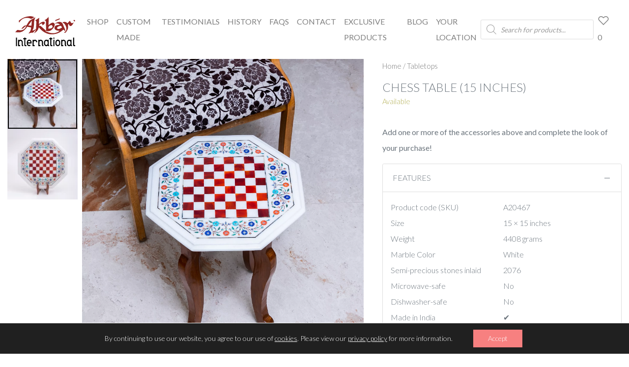

--- FILE ---
content_type: text/html; charset=UTF-8
request_url: https://akbarinternational.com/product/chess-table-44
body_size: 30573
content:
<!DOCTYPE html>
<html lang="en-US">

<head>
  <meta charset="UTF-8">
  <meta http-equiv="X-UA-Compatible" content="IE=edge">
  <link rel="pingback" href="https://akbarinternational.com/xmlrpc.php">
  <meta name="viewport" content="width=device-width, initial-scale=1, maximum-scale=2.0">
  <link rel="icon" type="image/png" href="https://akbarinternational.com/wp-content/themes/ai/images/favicon.png" />
  				<script>document.documentElement.className = document.documentElement.className + ' yes-js js_active js'</script>
				<meta name='robots' content='index, follow, max-image-preview:large, max-snippet:-1, max-video-preview:-1' />

	<!-- This site is optimized with the Yoast SEO plugin v21.5 - https://yoast.com/wordpress/plugins/seo/ -->
	<title>Buy Chess Table (15 inches) - Meticulously Crafted in India</title>
	<meta name="description" content="Shop authentic marble Chess Table (15 inches) online - premium handcrafted pieces" />
	<link rel="canonical" href="https://akbarinternational.com/product/chess-table-44" />
	<meta property="og:locale" content="en_US" />
	<meta property="og:type" content="article" />
	<meta property="og:title" content="Buy Chess Table (15 inches) - Meticulously Crafted in India" />
	<meta property="og:description" content="Shop authentic marble Chess Table (15 inches) online - premium handcrafted pieces" />
	<meta property="og:url" content="https://akbarinternational.com/product/chess-table-44" />
	<meta property="og:site_name" content="Akbar International" />
	<meta property="article:publisher" content="https://www.facebook.com/AkbarInternationalAgra" />
	<meta property="article:modified_time" content="2023-03-30T11:48:23+00:00" />
	<meta property="og:image" content="https://akbarinternational.com/wp-content/uploads/A20467-1024x1024.jpg" />
	<meta property="og:image:width" content="1024" />
	<meta property="og:image:height" content="1024" />
	<meta property="og:image:type" content="image/jpeg" />
	<meta name="twitter:card" content="summary_large_image" />
	<script type="application/ld+json" class="yoast-schema-graph">{
	    "@context": "https://schema.org",
	    "@graph": [
	        {
	            "@type": "WebPage",
	            "@id": "https://akbarinternational.com/product/chess-table-44",
	            "url": "https://akbarinternational.com/product/chess-table-44",
	            "name": "Buy Chess Table (15 inches) - Meticulously Crafted in India",
	            "isPartOf": {
	                "@id": "https://akbarinternational.com/#website"
	            },
	            "primaryImageOfPage": {
	                "@id": "https://akbarinternational.com/product/chess-table-44#primaryimage"
	            },
	            "image": {
	                "@id": "https://akbarinternational.com/product/chess-table-44#primaryimage"
	            },
	            "thumbnailUrl": "https://akbarinternational.com/wp-content/uploads/A20467-jpg.webp",
	            "datePublished": "2020-11-11T14:23:36+00:00",
	            "dateModified": "2023-03-30T11:48:23+00:00",
	            "description": "Shop authentic marble Chess Table (15 inches) online - premium handcrafted pieces",
	            "breadcrumb": {
	                "@id": "https://akbarinternational.com/product/chess-table-44#breadcrumb"
	            },
	            "inLanguage": "en-US",
	            "potentialAction": [
	                {
	                    "@type": "ReadAction",
	                    "target": [
	                        "https://akbarinternational.com/product/chess-table-44"
	                    ]
	                }
	            ]
	        },
	        {
	            "@type": "ImageObject",
	            "inLanguage": "en-US",
	            "@id": "https://akbarinternational.com/product/chess-table-44#primaryimage",
	            "url": "https://akbarinternational.com/wp-content/uploads/A20467-jpg.webp",
	            "contentUrl": "https://akbarinternational.com/wp-content/uploads/A20467-jpg.webp",
	            "width": 1883,
	            "height": 1883
	        },
	        {
	            "@type": "BreadcrumbList",
	            "@id": "https://akbarinternational.com/product/chess-table-44#breadcrumb",
	            "itemListElement": [
	                {
	                    "@type": "ListItem",
	                    "position": 1,
	                    "name": "Home",
	                    "item": "https://akbarinternational.com/"
	                },
	                {
	                    "@type": "ListItem",
	                    "position": 2,
	                    "name": "Shop",
	                    "item": "https://akbarinternational.com/shop"
	                },
	                {
	                    "@type": "ListItem",
	                    "position": 3,
	                    "name": "Chess Table (15 inches)"
	                }
	            ]
	        },
	        {
	            "@type": "WebSite",
	            "@id": "https://akbarinternational.com/#website",
	            "url": "https://akbarinternational.com/",
	            "name": "Akbar International",
	            "description": "",
	            "publisher": {
	                "@id": "https://akbarinternational.com/#organization"
	            },
	            "potentialAction": [
	                {
	                    "@type": "SearchAction",
	                    "target": {
	                        "@type": "EntryPoint",
	                        "urlTemplate": "https://akbarinternational.com/?s={search_term_string}"
	                    },
	                    "query-input": "required name=search_term_string"
	                }
	            ],
	            "inLanguage": "en-US"
	        },
	        {
	            "@type": "Organization",
	            "@id": "https://akbarinternational.com/#organization",
	            "name": "Akbar International",
	            "url": "https://akbarinternational.com/",
	            "logo": {
	                "@type": "ImageObject",
	                "inLanguage": "en-US",
	                "@id": "https://akbarinternational.com/#/schema/logo/image/",
	                "url": "https://akbarinternational.com/wp-content/uploads/logo.png",
	                "contentUrl": "https://akbarinternational.com/wp-content/uploads/logo.png",
	                "width": 191,
	                "height": 96,
	                "caption": "Akbar International"
	            },
	            "image": {
	                "@id": "https://akbarinternational.com/#/schema/logo/image/"
	            },
	            "ContactPoint": [
	                {
	                    "@type": "ContactPoint",
	                    "telephone": "+91 (562) 4077500",
	                    "contactType": "customer service",
	                    "availableLanguage": "en"
	                },
	                {
	                    "@type": "ContactPoint",
	                    "telephone": "+91 (562) 4088361",
	                    "contactType": "customer service",
	                    "availableLanguage": "en"
	                }
	            ],
	            "address": [
	                {
	                    "@type": "PostalAddress",
	                    "streetAddress": "289, Fatehabad Road",
	                    "addressLocality": "Agra",
	                    "postalCode": "282001",
	                    "addressRegion": "Uttar Pradesh",
	                    "addressCountry": "India"
	                },
	                {
	                    "@type": "PostalAddress",
	                    "streetAddress": "T(PD) Tajnagri, Phase-1",
	                    "addressLocality": "Agra",
	                    "postalCode": "282001",
	                    "addressRegion": "Uttar Pradesh",
	                    "addressCountry": "India"
	                }
	            ],
	            "email": "mailto: onlinestore@akbarinternational.com",
	            "sameAs": [
	                "https://www.facebook.com/AkbarInternationalAgra",
	                "https://www.instagram.com/akbar_international/",
	                "https://in.pinterest.com/akbarinternatio/_saved/"
	            ]
	        }
	    ]
	}</script>
	<!-- / Yoast SEO plugin. -->


<link rel='dns-prefetch' href='//cdnjs.cloudflare.com' />
<link rel='dns-prefetch' href='//www.googletagmanager.com' />
<link rel='dns-prefetch' href='//maxcdn.bootstrapcdn.com' />
<link rel='dns-prefetch' href='//fonts.googleapis.com' />
<link rel='stylesheet' id='font-awesome-css' href='https://akbarinternational.com/wp-content/plugins/products-compare-for-woocommerce/berocket/assets/css/font-awesome.min.css?ver=6.4.1' media='all' />
<style id='font-awesome-inline-css'>
[data-font="FontAwesome"]:before {font-family: 'FontAwesome' !important;content: attr(data-icon) !important;speak: none !important;font-weight: normal !important;font-variant: normal !important;text-transform: none !important;line-height: 1 !important;font-style: normal !important;-webkit-font-smoothing: antialiased !important;-moz-osx-font-smoothing: grayscale !important;}
</style>
<link rel='stylesheet' id='woocommerce-multi-currency-css' href='https://akbarinternational.com/wp-content/plugins/woocommerce-multi-currency/css/woocommerce-multi-currency.min.css?ver=2.3.1' media='all' />
<style id='woocommerce-multi-currency-inline-css'>
.woocommerce-multi-currency .wmc-list-currencies .wmc-currency.wmc-active,.woocommerce-multi-currency .wmc-list-currencies .wmc-currency:hover {background: #f78080 !important;}
		.woocommerce-multi-currency .wmc-list-currencies .wmc-currency,.woocommerce-multi-currency .wmc-title, .woocommerce-multi-currency.wmc-price-switcher a {background: #212121 !important;}
		.woocommerce-multi-currency .wmc-title, .woocommerce-multi-currency .wmc-list-currencies .wmc-currency span,.woocommerce-multi-currency .wmc-list-currencies .wmc-currency a,.woocommerce-multi-currency.wmc-price-switcher a {color: #ffffff !important;}.woocommerce-multi-currency.wmc-shortcode .wmc-currency{background-color:#ffffff;color:#212121}.woocommerce-multi-currency.wmc-shortcode .wmc-currency.wmc-active,.woocommerce-multi-currency.wmc-shortcode .wmc-current-currency{background-color:#ffffff;color:#212121}.woocommerce-multi-currency.wmc-shortcode.vertical-currency-symbols-circle:not(.wmc-currency-trigger-click) .wmc-currency-wrapper:hover .wmc-sub-currency,.woocommerce-multi-currency.wmc-shortcode.vertical-currency-symbols-circle.wmc-currency-trigger-click .wmc-sub-currency{animation: height_slide 600ms;}@keyframes height_slide {0% {height: 0;} 100% {height: 600%;} }
</style>
<style id='classic-theme-styles-inline-css'>
/*! This file is auto-generated */
.wp-block-button__link{color:#fff;background-color:#32373c;border-radius:9999px;box-shadow:none;text-decoration:none;padding:calc(.667em + 2px) calc(1.333em + 2px);font-size:1.125em}.wp-block-file__button{background:#32373c;color:#fff;text-decoration:none}
</style>
<style id='global-styles-inline-css'>
body{--wp--preset--color--black: #000000;--wp--preset--color--cyan-bluish-gray: #abb8c3;--wp--preset--color--white: #ffffff;--wp--preset--color--pale-pink: #f78da7;--wp--preset--color--vivid-red: #cf2e2e;--wp--preset--color--luminous-vivid-orange: #ff6900;--wp--preset--color--luminous-vivid-amber: #fcb900;--wp--preset--color--light-green-cyan: #7bdcb5;--wp--preset--color--vivid-green-cyan: #00d084;--wp--preset--color--pale-cyan-blue: #8ed1fc;--wp--preset--color--vivid-cyan-blue: #0693e3;--wp--preset--color--vivid-purple: #9b51e0;--wp--preset--gradient--vivid-cyan-blue-to-vivid-purple: linear-gradient(135deg,rgba(6,147,227,1) 0%,rgb(155,81,224) 100%);--wp--preset--gradient--light-green-cyan-to-vivid-green-cyan: linear-gradient(135deg,rgb(122,220,180) 0%,rgb(0,208,130) 100%);--wp--preset--gradient--luminous-vivid-amber-to-luminous-vivid-orange: linear-gradient(135deg,rgba(252,185,0,1) 0%,rgba(255,105,0,1) 100%);--wp--preset--gradient--luminous-vivid-orange-to-vivid-red: linear-gradient(135deg,rgba(255,105,0,1) 0%,rgb(207,46,46) 100%);--wp--preset--gradient--very-light-gray-to-cyan-bluish-gray: linear-gradient(135deg,rgb(238,238,238) 0%,rgb(169,184,195) 100%);--wp--preset--gradient--cool-to-warm-spectrum: linear-gradient(135deg,rgb(74,234,220) 0%,rgb(151,120,209) 20%,rgb(207,42,186) 40%,rgb(238,44,130) 60%,rgb(251,105,98) 80%,rgb(254,248,76) 100%);--wp--preset--gradient--blush-light-purple: linear-gradient(135deg,rgb(255,206,236) 0%,rgb(152,150,240) 100%);--wp--preset--gradient--blush-bordeaux: linear-gradient(135deg,rgb(254,205,165) 0%,rgb(254,45,45) 50%,rgb(107,0,62) 100%);--wp--preset--gradient--luminous-dusk: linear-gradient(135deg,rgb(255,203,112) 0%,rgb(199,81,192) 50%,rgb(65,88,208) 100%);--wp--preset--gradient--pale-ocean: linear-gradient(135deg,rgb(255,245,203) 0%,rgb(182,227,212) 50%,rgb(51,167,181) 100%);--wp--preset--gradient--electric-grass: linear-gradient(135deg,rgb(202,248,128) 0%,rgb(113,206,126) 100%);--wp--preset--gradient--midnight: linear-gradient(135deg,rgb(2,3,129) 0%,rgb(40,116,252) 100%);--wp--preset--font-size--small: 13px;--wp--preset--font-size--medium: 20px;--wp--preset--font-size--large: 36px;--wp--preset--font-size--x-large: 42px;--wp--preset--spacing--20: 0.44rem;--wp--preset--spacing--30: 0.67rem;--wp--preset--spacing--40: 1rem;--wp--preset--spacing--50: 1.5rem;--wp--preset--spacing--60: 2.25rem;--wp--preset--spacing--70: 3.38rem;--wp--preset--spacing--80: 5.06rem;--wp--preset--shadow--natural: 6px 6px 9px rgba(0, 0, 0, 0.2);--wp--preset--shadow--deep: 12px 12px 50px rgba(0, 0, 0, 0.4);--wp--preset--shadow--sharp: 6px 6px 0px rgba(0, 0, 0, 0.2);--wp--preset--shadow--outlined: 6px 6px 0px -3px rgba(255, 255, 255, 1), 6px 6px rgba(0, 0, 0, 1);--wp--preset--shadow--crisp: 6px 6px 0px rgba(0, 0, 0, 1);}:where(.is-layout-flex){gap: 0.5em;}:where(.is-layout-grid){gap: 0.5em;}body .is-layout-flow > .alignleft{float: left;margin-inline-start: 0;margin-inline-end: 2em;}body .is-layout-flow > .alignright{float: right;margin-inline-start: 2em;margin-inline-end: 0;}body .is-layout-flow > .aligncenter{margin-left: auto !important;margin-right: auto !important;}body .is-layout-constrained > .alignleft{float: left;margin-inline-start: 0;margin-inline-end: 2em;}body .is-layout-constrained > .alignright{float: right;margin-inline-start: 2em;margin-inline-end: 0;}body .is-layout-constrained > .aligncenter{margin-left: auto !important;margin-right: auto !important;}body .is-layout-constrained > :where(:not(.alignleft):not(.alignright):not(.alignfull)){max-width: var(--wp--style--global--content-size);margin-left: auto !important;margin-right: auto !important;}body .is-layout-constrained > .alignwide{max-width: var(--wp--style--global--wide-size);}body .is-layout-flex{display: flex;}body .is-layout-flex{flex-wrap: wrap;align-items: center;}body .is-layout-flex > *{margin: 0;}body .is-layout-grid{display: grid;}body .is-layout-grid > *{margin: 0;}:where(.wp-block-columns.is-layout-flex){gap: 2em;}:where(.wp-block-columns.is-layout-grid){gap: 2em;}:where(.wp-block-post-template.is-layout-flex){gap: 1.25em;}:where(.wp-block-post-template.is-layout-grid){gap: 1.25em;}.has-black-color{color: var(--wp--preset--color--black) !important;}.has-cyan-bluish-gray-color{color: var(--wp--preset--color--cyan-bluish-gray) !important;}.has-white-color{color: var(--wp--preset--color--white) !important;}.has-pale-pink-color{color: var(--wp--preset--color--pale-pink) !important;}.has-vivid-red-color{color: var(--wp--preset--color--vivid-red) !important;}.has-luminous-vivid-orange-color{color: var(--wp--preset--color--luminous-vivid-orange) !important;}.has-luminous-vivid-amber-color{color: var(--wp--preset--color--luminous-vivid-amber) !important;}.has-light-green-cyan-color{color: var(--wp--preset--color--light-green-cyan) !important;}.has-vivid-green-cyan-color{color: var(--wp--preset--color--vivid-green-cyan) !important;}.has-pale-cyan-blue-color{color: var(--wp--preset--color--pale-cyan-blue) !important;}.has-vivid-cyan-blue-color{color: var(--wp--preset--color--vivid-cyan-blue) !important;}.has-vivid-purple-color{color: var(--wp--preset--color--vivid-purple) !important;}.has-black-background-color{background-color: var(--wp--preset--color--black) !important;}.has-cyan-bluish-gray-background-color{background-color: var(--wp--preset--color--cyan-bluish-gray) !important;}.has-white-background-color{background-color: var(--wp--preset--color--white) !important;}.has-pale-pink-background-color{background-color: var(--wp--preset--color--pale-pink) !important;}.has-vivid-red-background-color{background-color: var(--wp--preset--color--vivid-red) !important;}.has-luminous-vivid-orange-background-color{background-color: var(--wp--preset--color--luminous-vivid-orange) !important;}.has-luminous-vivid-amber-background-color{background-color: var(--wp--preset--color--luminous-vivid-amber) !important;}.has-light-green-cyan-background-color{background-color: var(--wp--preset--color--light-green-cyan) !important;}.has-vivid-green-cyan-background-color{background-color: var(--wp--preset--color--vivid-green-cyan) !important;}.has-pale-cyan-blue-background-color{background-color: var(--wp--preset--color--pale-cyan-blue) !important;}.has-vivid-cyan-blue-background-color{background-color: var(--wp--preset--color--vivid-cyan-blue) !important;}.has-vivid-purple-background-color{background-color: var(--wp--preset--color--vivid-purple) !important;}.has-black-border-color{border-color: var(--wp--preset--color--black) !important;}.has-cyan-bluish-gray-border-color{border-color: var(--wp--preset--color--cyan-bluish-gray) !important;}.has-white-border-color{border-color: var(--wp--preset--color--white) !important;}.has-pale-pink-border-color{border-color: var(--wp--preset--color--pale-pink) !important;}.has-vivid-red-border-color{border-color: var(--wp--preset--color--vivid-red) !important;}.has-luminous-vivid-orange-border-color{border-color: var(--wp--preset--color--luminous-vivid-orange) !important;}.has-luminous-vivid-amber-border-color{border-color: var(--wp--preset--color--luminous-vivid-amber) !important;}.has-light-green-cyan-border-color{border-color: var(--wp--preset--color--light-green-cyan) !important;}.has-vivid-green-cyan-border-color{border-color: var(--wp--preset--color--vivid-green-cyan) !important;}.has-pale-cyan-blue-border-color{border-color: var(--wp--preset--color--pale-cyan-blue) !important;}.has-vivid-cyan-blue-border-color{border-color: var(--wp--preset--color--vivid-cyan-blue) !important;}.has-vivid-purple-border-color{border-color: var(--wp--preset--color--vivid-purple) !important;}.has-vivid-cyan-blue-to-vivid-purple-gradient-background{background: var(--wp--preset--gradient--vivid-cyan-blue-to-vivid-purple) !important;}.has-light-green-cyan-to-vivid-green-cyan-gradient-background{background: var(--wp--preset--gradient--light-green-cyan-to-vivid-green-cyan) !important;}.has-luminous-vivid-amber-to-luminous-vivid-orange-gradient-background{background: var(--wp--preset--gradient--luminous-vivid-amber-to-luminous-vivid-orange) !important;}.has-luminous-vivid-orange-to-vivid-red-gradient-background{background: var(--wp--preset--gradient--luminous-vivid-orange-to-vivid-red) !important;}.has-very-light-gray-to-cyan-bluish-gray-gradient-background{background: var(--wp--preset--gradient--very-light-gray-to-cyan-bluish-gray) !important;}.has-cool-to-warm-spectrum-gradient-background{background: var(--wp--preset--gradient--cool-to-warm-spectrum) !important;}.has-blush-light-purple-gradient-background{background: var(--wp--preset--gradient--blush-light-purple) !important;}.has-blush-bordeaux-gradient-background{background: var(--wp--preset--gradient--blush-bordeaux) !important;}.has-luminous-dusk-gradient-background{background: var(--wp--preset--gradient--luminous-dusk) !important;}.has-pale-ocean-gradient-background{background: var(--wp--preset--gradient--pale-ocean) !important;}.has-electric-grass-gradient-background{background: var(--wp--preset--gradient--electric-grass) !important;}.has-midnight-gradient-background{background: var(--wp--preset--gradient--midnight) !important;}.has-small-font-size{font-size: var(--wp--preset--font-size--small) !important;}.has-medium-font-size{font-size: var(--wp--preset--font-size--medium) !important;}.has-large-font-size{font-size: var(--wp--preset--font-size--large) !important;}.has-x-large-font-size{font-size: var(--wp--preset--font-size--x-large) !important;}
.wp-block-navigation a:where(:not(.wp-element-button)){color: inherit;}
:where(.wp-block-post-template.is-layout-flex){gap: 1.25em;}:where(.wp-block-post-template.is-layout-grid){gap: 1.25em;}
:where(.wp-block-columns.is-layout-flex){gap: 2em;}:where(.wp-block-columns.is-layout-grid){gap: 2em;}
.wp-block-pullquote{font-size: 1.5em;line-height: 1.6;}
</style>
<link rel='stylesheet' id='wpgis-fancybox-css-css' href='https://akbarinternational.com/wp-content/plugins/advanced-woocommerce-product-gallery-slider/assets/css/fancybox.css?ver=1' media='all' />
<link rel='stylesheet' id='wpgis-fontawesome-css-css' href='//maxcdn.bootstrapcdn.com/font-awesome/4.7.0/css/font-awesome.min.css?ver=1' media='all' />
<link rel='stylesheet' id='wpgis-front-css-css' href='https://akbarinternational.com/wp-content/plugins/advanced-woocommerce-product-gallery-slider/assets/css/wpgis-front.css?ver=1' media='all' />
<link rel='stylesheet' id='dashicons-css' href='https://akbarinternational.com/wp-includes/css/dashicons.min.css?ver=6.4.1' media='all' />
<style id='dashicons-inline-css'>
[data-font="Dashicons"]:before {font-family: 'Dashicons' !important;content: attr(data-icon) !important;speak: none !important;font-weight: normal !important;font-variant: normal !important;text-transform: none !important;line-height: 1 !important;font-style: normal !important;-webkit-font-smoothing: antialiased !important;-moz-osx-font-smoothing: grayscale !important;}
</style>
<link rel='stylesheet' id='woocommerce-layout-css' href='https://akbarinternational.com/wp-content/plugins/woocommerce/assets/css/woocommerce-layout.css?ver=8.2.1' media='all' />
<link rel='stylesheet' id='woocommerce-smallscreen-css' href='https://akbarinternational.com/wp-content/plugins/woocommerce/assets/css/woocommerce-smallscreen.css?ver=8.2.1' media='only screen and (max-width: 768px)' />
<link rel='stylesheet' id='woocommerce-general-css' href='https://akbarinternational.com/wp-content/plugins/woocommerce/assets/css/woocommerce.css?ver=8.2.1' media='all' />
<style id='woocommerce-inline-inline-css'>
.woocommerce form .form-row .required { visibility: visible; }
</style>
<link rel='stylesheet' id='cfvsw_swatches_product-css' href='https://akbarinternational.com/wp-content/plugins/variation-swatches-woo/assets/css/swatches.css?ver=1.0.7' media='all' />
<style id='cfvsw_swatches_product-inline-css'>
.cfvsw-tooltip{background:#000000;color:#ffffff;} .cfvsw-tooltip:before{background:#000000;}:root {--cfvsw-swatches-font-size: 12px;--cfvsw-swatches-border-color: #000000;--cfvsw-swatches-border-color-hover: #00000080;--cfvsw-swatches-tooltip-font-size: 12px;}
</style>
<link rel='stylesheet' id='wc_cart_addons_styles-css' href='https://akbarinternational.com/wp-content/plugins/woocommerce-cart-add-ons/assets/css/frontend.css?ver=2.2.0' media='all' />
<link rel='stylesheet' id='slick-css' href='https://akbarinternational.com/wp-content/plugins/woo-smart-quick-view/assets/libs/slick/slick.css?ver=6.4.1' media='all' />
<link rel='stylesheet' id='perfect-scrollbar-css' href='https://akbarinternational.com/wp-content/plugins/woo-smart-quick-view/assets/libs/perfect-scrollbar/css/perfect-scrollbar.min.css?ver=6.4.1' media='all' />
<link rel='stylesheet' id='perfect-scrollbar-wpc-css' href='https://akbarinternational.com/wp-content/plugins/woo-smart-quick-view/assets/libs/perfect-scrollbar/css/custom-theme.css?ver=6.4.1' media='all' />
<link rel='stylesheet' id='magnific-popup-css' href='https://akbarinternational.com/wp-content/plugins/woo-smart-quick-view/assets/libs/magnific-popup/magnific-popup.css?ver=6.4.1' media='all' />
<link rel='stylesheet' id='woosq-feather-css' href='https://akbarinternational.com/wp-content/plugins/woo-smart-quick-view/assets/libs/feather/feather.css?ver=6.4.1' media='all' />
<link rel='stylesheet' id='woosq-icons-css' href='https://akbarinternational.com/wp-content/plugins/woo-smart-quick-view/assets/css/icons.css?ver=3.5.2' media='all' />
<link rel='stylesheet' id='woosq-frontend-css' href='https://akbarinternational.com/wp-content/plugins/woo-smart-quick-view/assets/css/frontend.css?ver=3.5.2' media='all' />
<link rel='stylesheet' id='wpcsi-frontend-css' href='https://akbarinternational.com/wp-content/plugins/wpc-shoppable-images/assets/css/frontend.css?ver=2.0.9' media='all' />
<link rel='stylesheet' id='dgwt-wcas-style-css' href='https://akbarinternational.com/wp-content/plugins/ajax-search-for-woocommerce/assets/css/style.min.css?ver=1.26.1' media='all' />
<link rel='stylesheet' id='google-fonts-lato-css' href='https://fonts.googleapis.com/css?family=Lato%3A300%2C400%2C700&#038;display=swap&#038;ver=1.0' media='all' />
<link rel='stylesheet' id='heading-fonts-css' href='https://fonts.googleapis.com/css2?family=Italianno&#038;display=swap&#038;ver=1.0' media='all' />
<link rel='stylesheet' id='ai-lineawesome-css' href='https://akbarinternational.com/wp-content/themes/ai/line-awesome.min.css?ver=4.7.0' media='all' />
<link rel='stylesheet' id='ai-main-css' href='https://akbarinternational.com/wp-content/themes/ai/style.css?id=37bc581b013d1fb6a0d5aa9618d9bcd1&#038;ver=1.0' media='all' />
<link rel='stylesheet' id='berocket_compare_products_style-css' href='https://akbarinternational.com/wp-content/plugins/products-compare-for-woocommerce/css/products_compare.css?ver=3.5.7.8' media='all' />
<link rel='stylesheet' id='wc-pb-checkout-blocks-css' href='https://akbarinternational.com/wp-content/plugins/woocommerce-product-bundles/assets/css/frontend/checkout-blocks.css?ver=6.15.3' media='all' />
<link rel='stylesheet' id='stripe_styles-css' href='https://akbarinternational.com/wp-content/plugins/woocommerce-gateway-stripe/assets/css/stripe-styles.css?ver=7.6.2' media='all' />
<link rel='stylesheet' id='wc-bundle-style-css' href='https://akbarinternational.com/wp-content/plugins/woocommerce-product-bundles/assets/css/frontend/woocommerce.css?ver=6.15.3' media='all' />
<link rel='stylesheet' id='wc-fast-cart-css' href='https://akbarinternational.com/wp-content/plugins/woocommerce-fast-cart/assets/css/wc-fast-cart.min.css?ver=1.1.7' media='all' />
<link rel='stylesheet' id='moove_gdpr_frontend-css' href='https://akbarinternational.com/wp-content/plugins/gdpr-cookie-compliance/dist/styles/gdpr-main-nf.css?ver=4.12.8' media='all' />
<style id='moove_gdpr_frontend-inline-css'>
				#moove_gdpr_cookie_modal .moove-gdpr-modal-content .moove-gdpr-tab-main h3.tab-title, 
				#moove_gdpr_cookie_modal .moove-gdpr-modal-content .moove-gdpr-tab-main span.tab-title,
				#moove_gdpr_cookie_modal .moove-gdpr-modal-content .moove-gdpr-modal-left-content #moove-gdpr-menu li a, 
				#moove_gdpr_cookie_modal .moove-gdpr-modal-content .moove-gdpr-modal-left-content #moove-gdpr-menu li button,
				#moove_gdpr_cookie_modal .moove-gdpr-modal-content .moove-gdpr-modal-left-content .moove-gdpr-branding-cnt a,
				#moove_gdpr_cookie_modal .moove-gdpr-modal-content .moove-gdpr-modal-footer-content .moove-gdpr-button-holder a.mgbutton, 
				#moove_gdpr_cookie_modal .moove-gdpr-modal-content .moove-gdpr-modal-footer-content .moove-gdpr-button-holder button.mgbutton,
				#moove_gdpr_cookie_modal .cookie-switch .cookie-slider:after, 
				#moove_gdpr_cookie_modal .cookie-switch .slider:after, 
				#moove_gdpr_cookie_modal .switch .cookie-slider:after, 
				#moove_gdpr_cookie_modal .switch .slider:after,
				#moove_gdpr_cookie_info_bar .moove-gdpr-info-bar-container .moove-gdpr-info-bar-content p, 
				#moove_gdpr_cookie_info_bar .moove-gdpr-info-bar-container .moove-gdpr-info-bar-content p a,
				#moove_gdpr_cookie_info_bar .moove-gdpr-info-bar-container .moove-gdpr-info-bar-content a.mgbutton, 
				#moove_gdpr_cookie_info_bar .moove-gdpr-info-bar-container .moove-gdpr-info-bar-content button.mgbutton,
				#moove_gdpr_cookie_modal .moove-gdpr-modal-content .moove-gdpr-tab-main .moove-gdpr-tab-main-content h1, 
				#moove_gdpr_cookie_modal .moove-gdpr-modal-content .moove-gdpr-tab-main .moove-gdpr-tab-main-content h2, 
				#moove_gdpr_cookie_modal .moove-gdpr-modal-content .moove-gdpr-tab-main .moove-gdpr-tab-main-content h3, 
				#moove_gdpr_cookie_modal .moove-gdpr-modal-content .moove-gdpr-tab-main .moove-gdpr-tab-main-content h4, 
				#moove_gdpr_cookie_modal .moove-gdpr-modal-content .moove-gdpr-tab-main .moove-gdpr-tab-main-content h5, 
				#moove_gdpr_cookie_modal .moove-gdpr-modal-content .moove-gdpr-tab-main .moove-gdpr-tab-main-content h6,
				#moove_gdpr_cookie_modal .moove-gdpr-modal-content.moove_gdpr_modal_theme_v2 .moove-gdpr-modal-title .tab-title,
				#moove_gdpr_cookie_modal .moove-gdpr-modal-content.moove_gdpr_modal_theme_v2 .moove-gdpr-tab-main h3.tab-title, 
				#moove_gdpr_cookie_modal .moove-gdpr-modal-content.moove_gdpr_modal_theme_v2 .moove-gdpr-tab-main span.tab-title,
				#moove_gdpr_cookie_modal .moove-gdpr-modal-content.moove_gdpr_modal_theme_v2 .moove-gdpr-branding-cnt a {
				 	font-weight: inherit				}
			#moove_gdpr_cookie_modal,#moove_gdpr_cookie_info_bar,.gdpr_cookie_settings_shortcode_content{font-family:Lato,sans-serif}#moove_gdpr_save_popup_settings_button{background-color:#373737;color:#fff}#moove_gdpr_save_popup_settings_button:hover{background-color:#000}#moove_gdpr_cookie_info_bar .moove-gdpr-info-bar-container .moove-gdpr-info-bar-content a.mgbutton,#moove_gdpr_cookie_info_bar .moove-gdpr-info-bar-container .moove-gdpr-info-bar-content button.mgbutton{background-color:#f78080}#moove_gdpr_cookie_modal .moove-gdpr-modal-content .moove-gdpr-modal-footer-content .moove-gdpr-button-holder a.mgbutton,#moove_gdpr_cookie_modal .moove-gdpr-modal-content .moove-gdpr-modal-footer-content .moove-gdpr-button-holder button.mgbutton,.gdpr_cookie_settings_shortcode_content .gdpr-shr-button.button-green{background-color:#f78080;border-color:#f78080}#moove_gdpr_cookie_modal .moove-gdpr-modal-content .moove-gdpr-modal-footer-content .moove-gdpr-button-holder a.mgbutton:hover,#moove_gdpr_cookie_modal .moove-gdpr-modal-content .moove-gdpr-modal-footer-content .moove-gdpr-button-holder button.mgbutton:hover,.gdpr_cookie_settings_shortcode_content .gdpr-shr-button.button-green:hover{background-color:#fff;color:#f78080}#moove_gdpr_cookie_modal .moove-gdpr-modal-content .moove-gdpr-modal-close i,#moove_gdpr_cookie_modal .moove-gdpr-modal-content .moove-gdpr-modal-close span.gdpr-icon{background-color:#f78080;border:1px solid #f78080}#moove_gdpr_cookie_info_bar span.change-settings-button.focus-g,#moove_gdpr_cookie_info_bar span.change-settings-button:focus,#moove_gdpr_cookie_info_bar button.change-settings-button.focus-g,#moove_gdpr_cookie_info_bar button.change-settings-button:focus{-webkit-box-shadow:0 0 1px 3px #f78080;-moz-box-shadow:0 0 1px 3px #f78080;box-shadow:0 0 1px 3px #f78080}#moove_gdpr_cookie_modal .moove-gdpr-modal-content .moove-gdpr-modal-close i:hover,#moove_gdpr_cookie_modal .moove-gdpr-modal-content .moove-gdpr-modal-close span.gdpr-icon:hover,#moove_gdpr_cookie_info_bar span[data-href]>u.change-settings-button{color:#f78080}#moove_gdpr_cookie_modal .moove-gdpr-modal-content .moove-gdpr-modal-left-content #moove-gdpr-menu li.menu-item-selected a span.gdpr-icon,#moove_gdpr_cookie_modal .moove-gdpr-modal-content .moove-gdpr-modal-left-content #moove-gdpr-menu li.menu-item-selected button span.gdpr-icon{color:inherit}#moove_gdpr_cookie_modal .moove-gdpr-modal-content .moove-gdpr-modal-left-content #moove-gdpr-menu li a span.gdpr-icon,#moove_gdpr_cookie_modal .moove-gdpr-modal-content .moove-gdpr-modal-left-content #moove-gdpr-menu li button span.gdpr-icon{color:inherit}#moove_gdpr_cookie_modal .gdpr-acc-link{line-height:0;font-size:0;color:transparent;position:absolute}#moove_gdpr_cookie_modal .moove-gdpr-modal-content .moove-gdpr-modal-close:hover i,#moove_gdpr_cookie_modal .moove-gdpr-modal-content .moove-gdpr-modal-left-content #moove-gdpr-menu li a,#moove_gdpr_cookie_modal .moove-gdpr-modal-content .moove-gdpr-modal-left-content #moove-gdpr-menu li button,#moove_gdpr_cookie_modal .moove-gdpr-modal-content .moove-gdpr-modal-left-content #moove-gdpr-menu li button i,#moove_gdpr_cookie_modal .moove-gdpr-modal-content .moove-gdpr-modal-left-content #moove-gdpr-menu li a i,#moove_gdpr_cookie_modal .moove-gdpr-modal-content .moove-gdpr-tab-main .moove-gdpr-tab-main-content a:hover,#moove_gdpr_cookie_info_bar.moove-gdpr-dark-scheme .moove-gdpr-info-bar-container .moove-gdpr-info-bar-content a.mgbutton:hover,#moove_gdpr_cookie_info_bar.moove-gdpr-dark-scheme .moove-gdpr-info-bar-container .moove-gdpr-info-bar-content button.mgbutton:hover,#moove_gdpr_cookie_info_bar.moove-gdpr-dark-scheme .moove-gdpr-info-bar-container .moove-gdpr-info-bar-content a:hover,#moove_gdpr_cookie_info_bar.moove-gdpr-dark-scheme .moove-gdpr-info-bar-container .moove-gdpr-info-bar-content button:hover,#moove_gdpr_cookie_info_bar.moove-gdpr-dark-scheme .moove-gdpr-info-bar-container .moove-gdpr-info-bar-content span.change-settings-button:hover,#moove_gdpr_cookie_info_bar.moove-gdpr-dark-scheme .moove-gdpr-info-bar-container .moove-gdpr-info-bar-content button.change-settings-button:hover,#moove_gdpr_cookie_info_bar.moove-gdpr-dark-scheme .moove-gdpr-info-bar-container .moove-gdpr-info-bar-content u.change-settings-button:hover,#moove_gdpr_cookie_info_bar span[data-href]>u.change-settings-button,#moove_gdpr_cookie_info_bar.moove-gdpr-dark-scheme .moove-gdpr-info-bar-container .moove-gdpr-info-bar-content a.mgbutton.focus-g,#moove_gdpr_cookie_info_bar.moove-gdpr-dark-scheme .moove-gdpr-info-bar-container .moove-gdpr-info-bar-content button.mgbutton.focus-g,#moove_gdpr_cookie_info_bar.moove-gdpr-dark-scheme .moove-gdpr-info-bar-container .moove-gdpr-info-bar-content a.focus-g,#moove_gdpr_cookie_info_bar.moove-gdpr-dark-scheme .moove-gdpr-info-bar-container .moove-gdpr-info-bar-content button.focus-g,#moove_gdpr_cookie_info_bar.moove-gdpr-dark-scheme .moove-gdpr-info-bar-container .moove-gdpr-info-bar-content a.mgbutton:focus,#moove_gdpr_cookie_info_bar.moove-gdpr-dark-scheme .moove-gdpr-info-bar-container .moove-gdpr-info-bar-content button.mgbutton:focus,#moove_gdpr_cookie_info_bar.moove-gdpr-dark-scheme .moove-gdpr-info-bar-container .moove-gdpr-info-bar-content a:focus,#moove_gdpr_cookie_info_bar.moove-gdpr-dark-scheme .moove-gdpr-info-bar-container .moove-gdpr-info-bar-content button:focus,#moove_gdpr_cookie_info_bar.moove-gdpr-dark-scheme .moove-gdpr-info-bar-container .moove-gdpr-info-bar-content span.change-settings-button.focus-g,span.change-settings-button:focus,button.change-settings-button.focus-g,button.change-settings-button:focus,#moove_gdpr_cookie_info_bar.moove-gdpr-dark-scheme .moove-gdpr-info-bar-container .moove-gdpr-info-bar-content u.change-settings-button.focus-g,#moove_gdpr_cookie_info_bar.moove-gdpr-dark-scheme .moove-gdpr-info-bar-container .moove-gdpr-info-bar-content u.change-settings-button:focus{color:#f78080}#moove_gdpr_cookie_modal.gdpr_lightbox-hide{display:none}#moove_gdpr_cookie_info_bar .moove-gdpr-info-bar-container .moove-gdpr-info-bar-content a.mgbutton,#moove_gdpr_cookie_info_bar .moove-gdpr-info-bar-container .moove-gdpr-info-bar-content button.mgbutton,#moove_gdpr_cookie_modal .moove-gdpr-modal-content .moove-gdpr-modal-footer-content .moove-gdpr-button-holder a.mgbutton,#moove_gdpr_cookie_modal .moove-gdpr-modal-content .moove-gdpr-modal-footer-content .moove-gdpr-button-holder button.mgbutton,.gdpr-shr-button,#moove_gdpr_cookie_info_bar .moove-gdpr-infobar-close-btn{border-radius:0}
</style>
<script type="text/template" id="tmpl-variation-template">
	<div class="woocommerce-variation-description wc-catalog-visibility">
		{{{ data.variation.variation_description }}}
	</div>

	<div class="woocommerce-variation-availability wc-catalog-visiblity">
		{{{ data.variation.availability_html }}}
	</div>
</script>
<script type="text/template" id="tmpl-unavailable-variation-template">
	<p>Sorry, this product is unavailable. Please choose a different combination.</p>
</script><script src="https://cdnjs.cloudflare.com/ajax/libs/jquery/3.5.1/jquery.min.js?ver=3.5.1" id="jquery-js"></script>
<script id="woocommerce-multi-currency-js-extra">
var wooMultiCurrencyParams = {"enableCacheCompatible":"0","ajaxUrl":"https:\/\/akbarinternational.com\/wp-admin\/admin-ajax.php","switchByJS":"0","extra_params":[],"current_currency":"INR","currencyByPaymentImmediately":"","click_to_expand_currencies_bar":""};
</script>
<script src="https://akbarinternational.com/wp-content/plugins/woocommerce-multi-currency/js/woocommerce-multi-currency.min.js?ver=2.3.1" id="woocommerce-multi-currency-js"></script>
<script src="https://akbarinternational.com/wp-content/plugins/advanced-woocommerce-product-gallery-slider/assets/js/slick.min.js?ver=1.6.0" id="wpgis-slick-js-js"></script>
<script src="https://akbarinternational.com/wp-content/themes/ai/mc-validate.js?id=9fbf9ceca9269c6c5f533c8b0054d410&amp;ver=1.0" id="mc-validate-js"></script>
<script src="https://akbarinternational.com/wp-content/plugins/products-compare-for-woocommerce/js/jquery.cookie.js?ver=3.5.7.8" id="berocket_jquery_cookie-js"></script>
<script id="berocket_compare_products_script-js-extra">
var the_compare_products_data = {"ajax_url":"https:\/\/akbarinternational.com\/wp-admin\/admin-ajax.php","user_func":{"before_load":"","after_load":"","before_remove":"","after_remove":"","custom_css":""},"home_url":"https:\/\/akbarinternational.com","hide_same":"Hide attributes with same values","show_same":"Show attributes with same values","hide_same_default":"","compare_selector":"#br_popup_1","toppadding":"0","is_compare_page":""};
</script>
<script src="https://akbarinternational.com/wp-content/plugins/products-compare-for-woocommerce/js/products_compare.js?ver=3.5.7.8" id="berocket_compare_products_script-js"></script>
<script src="https://akbarinternational.com/wp-content/plugins/products-compare-for-woocommerce/js/jquery.mousewheel.min.js?ver=3.5.7.8" id="jquery-mousewheel-js"></script>
<script id="woocommerce-tokenization-form-js-extra">
var wc_tokenization_form_params = {"is_registration_required":"","is_logged_in":""};
</script>
<script src="https://akbarinternational.com/wp-content/plugins/woocommerce/assets/js/frontend/tokenization-form.min.js?ver=8.2.1" id="woocommerce-tokenization-form-js"></script>

<!-- Google Analytics snippet added by Site Kit -->
<script src="https://www.googletagmanager.com/gtag/js?id=G-H8Y99RYTYH" id="google_gtagjs-js" async></script>
<script id="google_gtagjs-js-after">
window.dataLayer = window.dataLayer || [];function gtag(){dataLayer.push(arguments);}
gtag('set', 'linker', {"domains":["akbarinternational.com"]} );
gtag("js", new Date());
gtag("set", "developer_id.dZTNiMT", true);
gtag("config", "G-H8Y99RYTYH");
</script>

<!-- End Google Analytics snippet added by Site Kit -->
<script id="woocommerce-multi-currency-switcher-js-extra">
var _woocommerce_multi_currency_params = {"use_session":"0","do_not_reload_page":"","ajax_url":"https:\/\/akbarinternational.com\/wp-admin\/admin-ajax.php","posts_submit":"0","switch_by_js":""};
</script>
<script src="https://akbarinternational.com/wp-content/plugins/woocommerce-multi-currency/js/woocommerce-multi-currency-switcher.min.js?ver=2.3.1" id="woocommerce-multi-currency-switcher-js"></script>
<link rel='shortlink' href='https://akbarinternational.com/?p=7691' />
<meta name="generator" content="Site Kit by Google 1.121.0" /><meta name="generator" content="Performance Lab 2.7.0; modules: images/webp-uploads">
<style>.br_new_compare_block .br_left_table {background-color: #ffffff!important;}.br_new_compare_block .br_main_top table {background-color: #ffffff!important;}div.br_new_compare_block.br_full_size_popup {background-color: #ffffff!important;}
            div.br_new_compare .br_right_table tr td,
            div.br_new_compare .br_right_table tr th,
            div.br_new_compare .br_left_table,
            div.br_new_compare_block .br_top_table table th,
            div.br_new_compare_block .br_top_table table td {width: 200px!important;min-width: 200px!important;max-width: 200px!important;}
            div.br_new_compare div.br_right_table,
            div.br_top_table div.br_main_top,
            div.br_top_table div.br_opacity_top{margin-left: 200px!important;}div.br_new_compare_block .br_top_table .br_show_compare_dif {max-width: 200px!important;}div.br_new_compare_block .br_show_compare_dif {bottom: 0px!important;}div.br_new_compare_block .br_show_compare_dif:hover {}div.br_new_compare_block .br_remove_all_compare {bottom: 0px!important;}div.br_new_compare_block .br_remove_all_compare:hover {}.br_new_compare_block .br_new_compare img {width: px!important;}.br_new_compare_block {margin-top: px!important;margin-bottom: px!important;margin-left: px!important;margin-right: px!important;}div.br_new_compare_block.br_full_size_popup {top: px!important;bottom: px!important;left: px!important;right: px!important;}div.br_new_compare_black_popup {background-color: #!important;opacity: !important;}.br_full_size_close a {font-size: px!important;color: #!important;}.br_new_compare_block .br_same_attr {background-color: #!important;}</style><style>.berocket_compare_widget_start .berocket_compare_widget .berocket_open_compare ,.berocket_compare_widget_toolbar .berocket_compare_widget .berocket_open_compare {border-color: #999999;border-width: 0px;border-radius: 0px;font-size: 16px;color: #333333;background-color: #9999ff;}.berocket_compare_widget_start .berocket_show_compare_toolbar {border-color: #999999;border-width: 0px;border-radius: 0px;font-size: 16px;color: #333333;background-color: #9999ff;}.br_compare_button {background-color: #!important;color: #!important;}.button.br_compare_button:hover {background-color: #!important;color: #!important;}.br_compare_added {background-color: #!important;color: #!important;}</style>		<style>
			.dgwt-wcas-ico-magnifier,.dgwt-wcas-ico-magnifier-handler{max-width:20px}.dgwt-wcas-search-wrapp{max-width:130px}		</style>
			<noscript><style>.woocommerce-product-gallery{ opacity: 1 !important; }</style></noscript>
	<style>.qib-container input[type='number']:not(#qib_id):not(#qib_id){-moz-appearance:textfield;}.qib-container input[type='number']:not(#qib_id):not(#qib_id)::-webkit-outer-spin-button,.qib-container input[type='number']:not(#qib_id):not(#qib_id)::-webkit-inner-spin-button{-webkit-appearance:none;display:none;margin:0;}form.cart button[type='submit']:not(#qib_id):not(#qib_id),form.cart .qib-container + div:not(#qib_id):not(#qib_id){display:inline-block;margin:0;padding-top:0;padding-bottom:0;float:none;vertical-align:top;text-align:center;}form.cart button[type='submit']:not(#qib_id):not(#qib_id):not(_){line-height:1;}form.cart button[type='submit']:not(#qib_id):not(#qib_id):not(_):not(_){height:35px;text-align:center;}form.cart .qib-container + button[type='submit']:not(#qib_id):not(#qib_id),form.cart .qib-container + div:not(#qib_id):not(#qib_id):not(_){margin-left:1em;}form.cart button[type='submit']:focus:not(#qib_id):not(#qib_id){outline-width:2px;outline-offset:-2px;outline-style:solid;}.qib-container div.quantity:not(#qib_id):not(#qib_id) {float:left;line-height:1;display:inline-block;margin:0;padding:0;border:none;border-radius:0;width:auto;min-height:initial;min-width:initial;max-height:initial;max-width:initial;}.qib-button:not(#qib_id):not(#qib_id){line-height:1;display:inline-block;margin:0;padding:0;box-sizing:border-box;height:35px;width:30px;color:black;background:#e2e2e2;border-color:#cac9c9;float:left;min-height:initial;min-width:initial;max-height:initial;max-width:initial;vertical-align:middle;font-size:16px;letter-spacing:0;border-style:solid;border-width:1px;transition:none;border-radius:0;}.qib-button:focus:not(#qib_id):not(#qib_id) {border:2px #b3b3aa solid;outline:none;}.qib-button:hover:not(#qib_id):not(#qib_id) {background:#d6d5d5;}.qib-container .quantity input.qty:not(#qib_id):not(#qib_id){line-height:1;background:none;text-align:center;vertical-align:middle;margin:0;padding:0;box-sizing:border-box;height:35px;width:45px;min-height:initial;min-width:initial;max-height:initial;max-width:initial;box-shadow:none;font-size:15px;border-style:solid;border-color:#cac9c9;border-width:1px 0;border-radius:0;}.qib-container .quantity input.qty:focus:not(#qib_id):not(#qib_id) {border-color:#cac9c9;outline:none;border-width:2px 1px;border-style:solid;}.woocommerce table.cart td.product-quantity:not(#qib_id):not(#qib_id){white-space:nowrap;}@media (min-width:768px){.woocommerce table.cart td.product-quantity:not(#qib_id):not(#qib_id){text-align:center;}}@media (min-width:768px){.woocommerce table.cart td.product-quantity .qib-container:not(#qib_id):not(#qib_id){display:flex;justify-content:center;}}.qib-container:not(#qib_id):not(#qib_id) {display:inline-block;}.woocommerce-grouped-product-list-item__quantity:not(#qib_id):not(#qib_id){margin:0;padding-left:0;padding-right:0;text-align:left;}.woocommerce-grouped-product-list-item__quantity .qib-container:not(#qib_id):not(#qib_id){display:flex;}.quantity .minus:not(#qib_id):not(#qib_id),.quantity .plus:not(#qib_id):not(#qib_id),.quantity > a:not(#qib_id):not(#qib_id){display:none;}.products.oceanwp-row .qib-container:not(#qib_id):not(#qib_id){margin-bottom:8px;}</style>		<style id="wfc-style-variables">
			body {
				--wfc-btn-bg-color: #03a0c7;
				--wfc-btn-color: #ffffff;
				--wfc-btn-notification-bg: #25b354;
				--wfc-btn-notification-color: #ffffff;
				--wfc-btn-bg-color: #03a0c7;
				--wfc-btn-border-color: #03a0c7;
				--wfc-btn-color: #ffffff;
			}
		</style>
		</head>

<body id="top" class="product-template-default single single-product postid-7691 wp-custom-logo theme-ai woocommerce woocommerce-page woocommerce-no-js cfvsw-label-none cfvsw-product-page woocommerce-multi-currency-INR wfc-enabled"  oncontextmenu="return false;">
  <nav id="header" class="navbar navbar-expand-lg navbar-light fixed-top bg-white">
    <div class="container-fluid">
      <a class="navbar-brand" href="/"><svg xmlns="http://www.w3.org/2000/svg" viewBox="0 0 191.2 95.7" role="img">
  <title>Akbar International</title>
  <style>
    .st0{fill:#932724}
  </style>
  <g class="hidden">
  <path d="M25.6 95.7H24c-1.8 0-3.3-1.6-3.3-3.6v-8.9c0-2.5-1.8-4.5-4.1-4.5s-4.1 2-4.1 4.5V92h3.1v3.6H9V76.8c0-.8.5-1.6 1.3-1.8.9-.2 1.8.4 2 1.4 1.3-.9 2.7-1.4 4.2-1.4 4.1 0 7.5 3.7 7.5 8.2v8.9h1.6v3.6z"/>
  <path d="M2.3 68.3h3.3v27.3H2.3V68.3z"/>
  <path d="M58.7 92H62v3.6h-6.7V76.8c0-.8.5-1.6 1.3-1.8.9-.2 1.8.4 2 1.4 1.3-.9 2.7-1.4 4.2-1.4 4.1 0 7.5 3.7 7.5 8.2H67c0-2.5-1.8-4.5-4.1-4.5s-4.1 2-4.1 4.5l-.1 8.8c.1 0 0 0 0 0z"/>
  <path d="M33.8 95.7h-1.6c-1.8 0-3.3-1.6-3.3-3.6V73.8h-3.3v-3.6h3.3v-1.8h3.3v1.8h3.3v3.6h-3.3V92h3.3v3.6h-3.3l1.6.1z"/>
  <path d="M135.7 74.9c-4.1 0-7.5 3.7-7.5 8.2v4.3c0 4.5 3.4 8.2 7.5 8.2s7.5-3.7 7.5-8.2v-4.3c0-4.5-3.3-8.2-7.5-8.2zm4.2 12.6c0 2.5-1.8 4.5-4.1 4.5s-4.1-2-4.1-4.5v-4.3c0-2.5 1.8-4.5 4.1-4.5s4.1 2 4.1 4.5v4.3zm39.7 4.5V76.8c0-1-.7-1.8-1.6-1.8-.7 0-1.5.6-1.6 1.4-3.4-2.5-8-1.6-10.4 2.2-.8 1.4-1.3 3-1.3 4.6v4.3c0 4.5 3.4 8.2 7.5 8.2 1.6 0 3.3-.6 4.6-1.8.6 1.1 1.6 1.8 2.8 1.8h1.6V92h-1.6zm-3.3-4.5c0 2.5-1.8 4.5-4.1 4.5s-4.1-2-4.1-4.5v-4.3c0-2.5 1.8-4.5 4.1-4.5s4.1 2 4.1 4.5v4.3z"/>
  <path d="M187.9 95.7c-1.8 0-3.3-1.6-3.3-3.6V68.3h3.3V92h3.3v3.6l-3.3.1 1.6-.1-1.6.1z"/>
  <path d="M163.1 95.7h-1.7c-1.8 0-3.3-1.6-3.3-3.6v-8.9c0-2.5-1.8-4.5-4.1-4.5s-4.1 2-4.1 4.5V92h3.3v3.6h-6.7V76.8c0-.8.5-1.6 1.3-1.8.9-.2 1.8.4 2 1.4 1.3-.9 2.7-1.4 4.2-1.4 4.1 0 7.5 3.7 7.5 8.2v8.9h1.6v3.6z"/>
  <path d="M90.2 95.7h-1.7c-1.8 0-3.3-1.6-3.3-3.6v-8.9c0-2.5-1.8-4.5-4.1-4.5s-4.1 2-4.1 4.5V92h3.3v3.6h-6.7V76.8c0-.8.5-1.6 1.3-1.8.9-.2 1.8.4 2 1.4 1.3-.9 2.7-1.4 4.2-1.4 4.1 0 7.5 3.7 7.5 8.2v8.9h1.6v3.6z"/>
  <path d="M106.7 92V76.8c0-1-.7-1.8-1.6-1.8-.7 0-1.5.6-1.6 1.4-3.4-2.5-8-1.6-10.4 2.2-.8 1.4-1.3 3-1.3 4.6v4.3c0 4.5 3.4 8.2 7.5 8.2 1.6 0 3.3-.6 4.6-1.8.6 1.1 1.6 1.8 2.8 1.8h1.6V92h-1.6zm-3.3-4.5c0 2.5-1.8 4.5-4.1 4.5s-4.1-2-4.1-4.5v-4.3c0-2.5 1.8-4.5 4.1-4.5s4.1 2 4.1 4.5v4.3zM52 87.1v-4c0-4.5-3.4-8.2-7.5-8.2S37 78.6 37 83.1v4.3c0 4.5 3.4 8.2 7.5 8.2 1.6 0 3.3-.6 4.6-1.8l-2-2.8c-.7.6-1.6 1-2.6 1-2.3 0-4.1-2-4.1-4.5v-.4H52zm-11.6-4v-.4c.2-2.5 2.2-4.4 4.5-4.2 2.3.2 4 2.4 3.8 4.9h-8.3v-.3z"/>
  <path d="M116.6 95.7H115c-1.8 0-3.3-1.6-3.3-3.6V73.8h-3.3v-3.6h3.3v-1.8h3.3v1.8h3.3v3.6H115V92h3.3v3.6H115l1.6.1z"/>
  <path d="M121.6 75h3.3v20.7h-3.3V75z"/>
  <path d="M121.6 68.3h3.3v3.6h-3.3v-3.6z"/>
  </g>
  <g>
    <path class="st0" d="M49.2 0c2 .2 3.9.5 5.9 1 1.9.5 3.7 1.3 5.5 1.9v.4c-1.1.6-2.1 1.2-3.2 1.8-1.9 1-3.7 2.1-5.6 3.1-.4.2-.9.2-1.3.1-3.9-1.7-8.1-2.8-12.3-3-9.4-.4-16.9 3.4-22.7 10.8-1 1.3-2 2.8-3.1 4.4-.4-2-.8-3.8-1.1-5.6.1-.3.3-.5.5-.6 5.2-4.8 11.4-8.4 18-10.9C34.5 1.6 39.4.6 44.5.2c.4 0 .7-.1 1-.2h3.7zm15.4 42.1c-2.2 1-4.3 2.2-6.5 3.2-1.1.5-2.4.5-3.4-.1.1-.1.2-.3.3-.5 1.8-2.3 3-5 3.5-7.8 1-4.7 1.5-9.5 1.5-14.3.1-4.5.4-9 2-13.3.7-1.9 1.5-3.7 2.3-5.6-.2 0-.4.1-.6.2-4 2.2-8 4.5-12 6.7-3.4 1.8-6.7 3.9-8.8 7.2-2.3 3.5-4.4 7-6.5 10.5-.3.8-1.1 1.3-2 1.2-2.8-.2-5.5.7-7.6 2.6-2.5 2.4-4.8 5.1-7.2 7.7 1.7.5 3.5.2 4.9-.7 1.4-1 2.7-2.1 3.9-3.3 1.2-1.1 2.4-2.3 3.7-3.3.8-.4 1.6-.7 2.4-.8l.4.5c-1 1.7-1.8 3.4-2.9 5-2.7 4.1-7 6.8-11.8 7.5-3.6.5-7.3.3-10.8-.7-1.6-.6-3.3-.1-4.2 1.3-1.6 1.9-3.5 3.6-5.2 5.3v.3c3.4.2 6.8.5 10 .6 5.7.3 11.4-1.4 16.1-4.8 4.6-3.2 8.4-7.3 11.3-12.1.2-.7.9-1.1 1.6-.9 3.5.7 7 1.3 10.5 1.8.7.1 1 .3 1 1-.2 4.6-1 9-3.7 12.9-1.2 1.8-2.8 3.3-4.2 5 .3.7.9.6 1.6.3 3.8-1.6 7.8-2.4 11.9-2.3.6 0 1-.3 1.4-.7 2.3-2.4 4.4-4.9 6.6-7.3.3-.3.6-.6 1.3-.6l-.8-1.7zM51.7 30.2l-10-.6 10.9-15.3h.3l-1.2 15.9z"/>
  </g>
  <g class="hidden">
    <path class="st0" d="M150.9 20.4c1.1-1.5 2.7-1.8 4.2-2.1 4-.8 7.5.5 10.4 3.2.3.5 1.1.7 1.6.4.2-.1.3-.3.4-.4 2.2-2.3 4.4-4.6 6.8-7.2.4 1 .9 1.9 1.4 2.9.8 1.3 1.7 2.6 2.7 3.8 1.4 1.6 3.9 1.7 5.4.3l.4-.4c.4-.4.7-.8 1.1-1.2l.4.1c.1.5.1 1.1 0 1.6-1.3 3.4-3.4 6.3-6.1 8.7-2.6 2.1-5.2 1.7-7-1.1-.9-1.5-1.7-3.1-2.4-4.7-.9.8-1.5 1.9-1.6 3.1-.3 1.4-.4 2.9-.2 4.4 1 5.9-.8 11-4.1 15.7-1.2 1.7-2.4 3.3-3.7 4.8-.4.3-.9.5-1.4.5-1.3-.1-2.7-.3-4.3-.5.7-.4 1.2-.7 1.6-.9 4.9-2.9 7.4-7 6.6-12.8-.5-5-2.5-9.7-5.6-13.6-1.3-1.9-3.3-3.2-5.6-3.7-.2 0-.3-.1-.4-.2-.2-.3-.3-.5-.6-.7zm-8.6-13.5c.2 1.7-.8 3.3-2.5 3.8l-11.7 4.5c-.3.1-.5.1-.8.2.3-1.1.6-2 1-2.9.2-.3.5-.6.9-.7 4-1.6 7.9-3.1 11.9-4.6l1.2-.3zm43.2 7.1l2.4-2.6 3.3 2.7-1.8 2.9-3.9-3z"/>
    <path class="st0" d="M159.5 44c-2.5-6.3-5.1-12.6-7.8-18.8-2.4-5.4-5.9-7.5-11.8-7.1-4.7.3-8.7 2.5-12.7 4.8-.3.3-.4.7-.5 1.1 8.1-3 13.3-.4 15.5 3.7h-2.8c-3.3-.1-6.6.6-9.7 2-4.8 2.4-6.9 10.4-.7 14 2.2 1.3 4.7 2.1 7.3 2.4 1.7.2 3.5.3 5.2.5-1 1-2.1 1.8-3.3 2.5-4.7 2.9-10 4.7-15.6 5.1-7 .4-14-1.1-20.2-4.2-.7-.3-1.4-.4-2.2-.3-1.8.2-3-.5-2.6-2.2.4-1.8-.4-2.7-1.8-3.4-.1 0-.2-.1-.3-.2-4.5-4-9-8-13.4-12-.8-.8-1.8-1.2-2.9-1.1h-2.7c.1-1.2.1-2.1.2-3 .1-.4.2-.7.5-.9 1.7-1.2 3.5-2.3 5.3-3.2 2.4-1.1 3.8-.1 3.9 2.6v2.9c2-1.2 3.7-2.2 5.2-3.3 1.6-1.3 2.6-3.2 2.6-5.2.1-1.8-.6-3-2.3-3.1-1.6-.1-3.3 0-4.9.4-4 1-7.2 3.4-10 6.1-.4.4-.9.7-1.5 1.2l.9-20.2-12.8 8.4c3.8.9 3.9 3.8 3.7 7-.3 3.6-.3 7.1-.5 10.7-.1 2.6-.3 5.2-.3 7.8.1 1.4-.7 2.6-1.9 3.1l.8 1.7c0 .6-.1 1.3-.3 1.9-.8 2.5-2.2 4.8-3.9 6.7-.5.4-.8.9-1.2 1.4l.4.3c7.9-3.7 12.7-9.9 14.8-18.6l.5.5c6.9 8.4 15 15.3 25.5 19.2 4.3 1.5 8.8 2.4 13.3 2.6 4.7.2 9.4-.3 14-1.3 4-.8 7.9-2.2 11.6-4.1 4.3-2.3 8.4-5.1 12.1-8.3 1.6-1.3 2.7-1.2 3.9.5.5.7 1 1.5 1.6 2.2.8.8 1.5.7 1.8-.3.3-.8.3-1.7 0-2.5zm-11.3-7.4c-3.1 2.1-6.4 3.9-10.7 4.3-1-.2-2-.6-3-1.2-.2-.1-.4-.2-.6-.4-.9-.8-1-2.2-.2-3.1 1.3-1.8 3.1-3.2 5.2-3.9 1.9-.6 3.8-1.2 5.8-1.6.3-.1.7 0 1 .2 1 1.1 2 2.3 2.9 3.5 0 .1.1.1.1.2.4.7.2 1.6-.5 2z"/>
    <path class="st0" d="M117.5 20.8c-2.9 1-5.6 2.6-7.8 4.7-1.1.9-2.1 1.9-3.2 2.9l-.5-.3c.6-8.8.7-17.7.3-26.6-2.9 4.8-7.1 8.6-12.2 10.9-.2.2-.4.6-.5.9 3 .5 4.1 1.6 4.2 3.7.2 6.5.3 13 .5 19.5 0 3.4.1 6.7.2 10.1.1 1.6.6 2 2 1.3.9-.5 2-.6 3-.4.9.2 1.8.2 2.8.2 3.8-.3 7.4-2 10.1-4.6 4.5-4 8.1-8.6 9.5-14.6 1.3-5.6-4-8.9-8.4-7.7zm.3 15.7c-2 1.7-4.5 2.7-7.1 2.9-1 .1-2.1.1-3.1.2-2.4-.1-2.3-.1-2-2.5.6-5.2 4.5-7.6 8.5-8.6 1.8-.5 3.5.6 4.5 2.6 1 1.8.7 4-.8 5.4z"/>
  </g>
</svg>
<span class="sr-only">Akbar International</span></a>

      <a href="/wishlist" class="nav-link p-2 p-md-3 d-md-none ml-auto"><i class="fa fa-heart-o nav-icon"></i> 0<span class="d-none"> products in your Wishlist.</span></a>      <button class="navbar-toggler" type="button" data-toggle="collapse" data-target="#navbar-main" aria-controls="navbar-main" aria-expanded="false" aria-label="Toggle navigation">
        <span class="navbar-toggler-icon"></span>
      </button>


      <div id="navbar-main" class="collapse navbar-collapse bg-white">
        <ul class="navbar-nav ml-auto text-uppercase"><li class="nav-item dropdown"><div class="nav-link dropdown-toggle" role="button" data-toggle="dropdown">Shop</div><div class="dropdown-menu shop-menu"><div class="d-md-flex"><div class="d-flex">
      <div class="half-on-mobile">
        <h6 class="dropdown-header text-danger text-uppercase">Shop by category</h6>
        <div class="dropdown-divider"></div>
        <div class="d-md-flex"><div class=""><ul class="list-unstyled"><li><a href="https://akbarinternational.com/shop/category/animal-figurines" class="dropdown-item ">Animal Figurines</a></li><li><a href="https://akbarinternational.com/shop/category/ashtrays" class="dropdown-item ">Ashtrays</a></li><li><a href="https://akbarinternational.com/shop/category/backgammon-tables" class="dropdown-item ">Backgammon Tables</a></li><li><a href="https://akbarinternational.com/shop/category/candle-holders" class="dropdown-item ">Candle Holders</a></li><li><a href="https://akbarinternational.com/shop/category/chess-tables" class="dropdown-item ">Chess Tables</a></li><li><a href="https://akbarinternational.com/shop/category/chessmen-set-backgammon-dice" class="dropdown-item ">Chessmen Set &amp; Backgammon Dice</a></li><li><a href="https://akbarinternational.com/shop/category/coasters" class="dropdown-item ">Coasters</a></li><li><a href="https://akbarinternational.com/shop/category/deities" class="dropdown-item ">Deities</a></li><li><a href="https://akbarinternational.com/shop/category/elephants" class="dropdown-item ">Elephants</a></li></ul></div><div class=""><ul class="list-unstyled"><li><a href="https://akbarinternational.com/shop/category/flower-bowls" class="dropdown-item ">Flower Bowls</a></li><li><a href="https://akbarinternational.com/shop/category/fruit-bowls" class="dropdown-item ">Fruit Bowls</a></li><li><a href="https://akbarinternational.com/shop/category/goblets" class="dropdown-item ">Goblets</a></li><li><a href="https://akbarinternational.com/shop/category/kitchenware" class="dropdown-item ">Kitchenware</a></li><li><a href="https://akbarinternational.com/shop/category/lord-buddha-statues" class="dropdown-item ">Lord Buddha Statues</a></li><li><a href="https://akbarinternational.com/shop/category/more-unique-decor" class="dropdown-item ">More Unique Décor</a></li><li><a href="https://akbarinternational.com/shop/category/photo-frames" class="dropdown-item ">Photo Frames</a></li><li><a href="https://akbarinternational.com/shop/category/plates" class="dropdown-item ">Plates</a></li><li><a href="https://akbarinternational.com/shop/category/table-ceiling-lamp" class="dropdown-item ">Table And Ceiling Lamp</a></li></ul></div><div class="border-right"><ul class="list-unstyled"><li><a href="https://akbarinternational.com/shop/category/tabletops" class="dropdown-item ">Tabletops</a></li><li><a href="https://akbarinternational.com/shop/category/the-tech-collection" class="dropdown-item ">The Tech Collection</a></li><li><a href="https://akbarinternational.com/shop/category/trays" class="dropdown-item ">Trays</a></li><li><a href="https://akbarinternational.com/shop/category/trinket-boxes" class="dropdown-item ">Trinket Boxes</a></li><li><a href="https://akbarinternational.com/shop/category/vases-and-pitchers" class="dropdown-item ">Vases and Pitchers</a></li></ul></div></div></div><div class="half-on-mobile"><h6 class="dropdown-header text-danger text-uppercase">Shop by your style</h6><div class="dropdown-divider"></div><ul class="list-unstyled"><li><a href="https://akbarinternational.com/shop/styles/classic" class="dropdown-item">Classic</a></li><li><a href="https://akbarinternational.com/shop/styles/modern" class="dropdown-item">Modern</a></li><li><a href="https://akbarinternational.com/shop/styles/white" class="dropdown-item">White Marble</a></li><li><a href="https://akbarinternational.com/shop/styles/black" class="dropdown-item">Black Marble</a></li><li><a href="https://akbarinternational.com/shop/styles/green" class="dropdown-item">Green Marble</a></li><li><a href="https://akbarinternational.com/shop/styles/beige" class="dropdown-item">Beige Marble</a></li><li><a href="https://akbarinternational.com/shop/styles/wildlife-themed" class="dropdown-item">Wildlife themed</a></li><li><a href="https://akbarinternational.com/shop/styles/taj-mahal-souvenirs" class="dropdown-item">Taj Mahal Souvenirs</a></li><li><a href="https://akbarinternational.com/shop/styles/the-minimalist-collection" class="dropdown-item">The Minimalist Collection</a></li><li><a href="https://akbarinternational.com/shop/styles/mother-of-pearl-creations" class="dropdown-item">Mother-of-Pearl Creations</a></li></ul></div></div></div><div class="dropdown-divider"></div><div class="d-md-flex"><div class="mx-3 py-md-2"><a href="/shop" class="btn btn-ai btn-sm d-block d-md-inline-block mr-md-2 my-3 my-md-0">View all collection</a><a href="/on-sale" class="btn btn-sm btn-ai d-block d-md-inline-block ml-md-2 my-3 my-md-0">On Sale!</a></div></div></div></li><li itemscope="itemscope" itemtype="https://www.schema.org/SiteNavigationElement" id="menu-item-521" class="menu-item menu-item-type-post_type_archive menu-item-object-projects menu-item-521 nav-item"><a title="Custom made" href="https://akbarinternational.com/projects" class="nav-link">Custom made</a></li>
<li itemscope="itemscope" itemtype="https://www.schema.org/SiteNavigationElement" id="menu-item-131" class="menu-item menu-item-type-post_type_archive menu-item-object-testimonials menu-item-131 nav-item"><a title="Testimonials" href="https://akbarinternational.com/testimonials" class="nav-link">Testimonials</a></li>
<li itemscope="itemscope" itemtype="https://www.schema.org/SiteNavigationElement" id="menu-item-25" class="menu-item menu-item-type-post_type menu-item-object-page menu-item-has-children dropdown menu-item-25 nav-item"><a title="History" href="#" data-toggle="dropdown" aria-haspopup="true" aria-expanded="false" class="dropdown-toggle nav-link" id="menu-item-dropdown-25">History</a>
<ul class="dropdown-menu" aria-labelledby="menu-item-dropdown-25" role="menu">
	<li itemscope="itemscope" itemtype="https://www.schema.org/SiteNavigationElement" id="menu-item-23" class="menu-item menu-item-type-post_type menu-item-object-page menu-item-23 nav-item"><a title="Method of Inlay" href="https://akbarinternational.com/history/method-of-inlay" class="dropdown-item">Method of Inlay</a></li>
	<li itemscope="itemscope" itemtype="https://www.schema.org/SiteNavigationElement" id="menu-item-15" class="menu-item menu-item-type-post_type menu-item-object-page menu-item-15 nav-item"><a title="History of the Taj" href="https://akbarinternational.com/history/history-of-the-taj" class="dropdown-item">History of the Taj</a></li>
	<li itemscope="itemscope" itemtype="https://www.schema.org/SiteNavigationElement" id="menu-item-24" class="menu-item menu-item-type-post_type menu-item-object-page menu-item-24 nav-item"><a title="Parchinkari" href="https://akbarinternational.com/history/parchinkari" class="dropdown-item">Parchinkari</a></li>
</ul>
</li>
<li itemscope="itemscope" itemtype="https://www.schema.org/SiteNavigationElement" id="menu-item-20" class="menu-item menu-item-type-post_type menu-item-object-page menu-item-20 nav-item"><a title="FAQs" href="https://akbarinternational.com/faqs" class="nav-link">FAQs</a></li>
<li itemscope="itemscope" itemtype="https://www.schema.org/SiteNavigationElement" id="menu-item-27" class="menu-item menu-item-type-post_type menu-item-object-page menu-item-27 nav-item"><a title="Contact" href="https://akbarinternational.com/contact" class="nav-link">Contact</a></li>
<li itemscope="itemscope" itemtype="https://www.schema.org/SiteNavigationElement" id="menu-item-8492" class="menu-item menu-item-type-post_type menu-item-object-page menu-item-8492 nav-item"><a title="Exclusive Products" href="https://akbarinternational.com/secret-page" class="nav-link">Exclusive Products</a></li>
<li itemscope="itemscope" itemtype="https://www.schema.org/SiteNavigationElement" id="menu-item-10034" class="menu-item menu-item-type-post_type menu-item-object-page menu-item-10034 nav-item"><a title="Blog" href="https://akbarinternational.com/blog" class="nav-link">Blog</a></li>
<li itemscope="itemscope" itemtype="https://www.schema.org/SiteNavigationElement" id="menu-item-14044" class="menu-item menu-item-type-post_type menu-item-object-page menu-item-14044 nav-item"><a title="Your Location" href="https://akbarinternational.com/choose-location" class="nav-link">Your Location</a></li>
</ul>        <div  class="dgwt-wcas-search-wrapp dgwt-wcas-no-submit woocommerce dgwt-wcas-style-solaris js-dgwt-wcas-layout-classic dgwt-wcas-layout-classic js-dgwt-wcas-mobile-overlay-enabled">
		<form class="dgwt-wcas-search-form" role="search" action="https://akbarinternational.com/" method="get">
		<div class="dgwt-wcas-sf-wrapp">
							<svg class="dgwt-wcas-ico-magnifier" xmlns="http://www.w3.org/2000/svg"
					 xmlns:xlink="http://www.w3.org/1999/xlink" x="0px" y="0px"
					 viewBox="0 0 51.539 51.361" xml:space="preserve">
		             <path 						 d="M51.539,49.356L37.247,35.065c3.273-3.74,5.272-8.623,5.272-13.983c0-11.742-9.518-21.26-21.26-21.26 S0,9.339,0,21.082s9.518,21.26,21.26,21.26c5.361,0,10.244-1.999,13.983-5.272l14.292,14.292L51.539,49.356z M2.835,21.082 c0-10.176,8.249-18.425,18.425-18.425s18.425,8.249,18.425,18.425S31.436,39.507,21.26,39.507S2.835,31.258,2.835,21.082z"/>
				</svg>
							<label class="screen-reader-text"
				   for="dgwt-wcas-search-input-1">Products search</label>

			<input id="dgwt-wcas-search-input-1"
				   type="search"
				   class="dgwt-wcas-search-input"
				   name="s"
				   value=""
				   placeholder="Search for products..."
				   autocomplete="off"
							/>
			<div class="dgwt-wcas-preloader"></div>

			<div class="dgwt-wcas-voice-search"></div>

			
			<input type="hidden" name="post_type" value="product"/>
			<input type="hidden" name="dgwt_wcas" value="1"/>

			
					</div>
	</form>
</div>
        <ul class="navbar-nav d-none d-md-flex"><li class="nav-item"><a href="/wishlist" class="nav-link ml-auto"><i class="fa fa-heart-o nav-icon"></i><span id="wishlist_count">0</span><span class="d-none"> products in your Wishlist.</span></a></li></ul>      </div>
    </div>
  </nav>
  
<div class="container-fluid">
	<div id="primary" class="content-area"><main id="main" class="site-main" role="main">					<div class="woocommerce-notices-wrapper"></div><div id="product-7691" class="clearfix product type-product post-7691 status-publish first instock product_cat-chess-tables product_cat-moolsari-chess-tables product_cat-tabletops has-post-thumbnail shipping-taxable purchasable product-type-simple">
	<div class="images">
	<div class="slider wpgis-slider-for"><div class="zoom"><img width="1883" height="1883" src="https://akbarinternational.com/wp-content/uploads/A20467-jpg.webp" class="attachment-full size-full wp-post-image" alt="A20467" title="A20467" decoding="async" srcset="https://akbarinternational.com/wp-content/uploads/A20467-jpg.webp 1883w, https://akbarinternational.com/wp-content/uploads/A20467-300x300.webp 300w, https://akbarinternational.com/wp-content/uploads/A20467-1024x1024.webp 1024w, https://akbarinternational.com/wp-content/uploads/A20467-150x150.webp 150w, https://akbarinternational.com/wp-content/uploads/A20467-768x768.webp 768w, https://akbarinternational.com/wp-content/uploads/A20467-480x480.webp 480w" sizes="(max-width: 1883px) 100vw, 1883px" /><img width="1883" height="1883" src="https://akbarinternational.com/wp-content/uploads/A20467-jpg.webp" class="attachment-shop_single size-shop_single wp-post-image" alt="A20467" title="A20467" decoding="async" fetchpriority="high" srcset="https://akbarinternational.com/wp-content/uploads/A20467-jpg.webp 1883w, https://akbarinternational.com/wp-content/uploads/A20467-300x300.webp 300w, https://akbarinternational.com/wp-content/uploads/A20467-1024x1024.webp 1024w, https://akbarinternational.com/wp-content/uploads/A20467-150x150.webp 150w, https://akbarinternational.com/wp-content/uploads/A20467-768x768.webp 768w, https://akbarinternational.com/wp-content/uploads/A20467-480x480.webp 480w" sizes="(max-width: 1883px) 100vw, 1883px" /><a href="https://akbarinternational.com/wp-content/uploads/A20467-jpg.webp" class="wpgis-popup fa fa-expand" data-fancybox="product-gallery"></a></div><div class="zoom"><img src="https://akbarinternational.com/wp-content/uploads/A20467-1-scaled.webp" /><img src="https://akbarinternational.com/wp-content/uploads/A20467-1-scaled.webp" /><a href="https://akbarinternational.com/wp-content/uploads/A20467-1-scaled.webp" class="wpgis-popup fa fa-expand" data-fancybox="product-gallery"></a></div></div>    
	<div id="wpgis-gallery" class="slider wpgis-slider-nav"><li title=""><img width="150" height="150" src="https://akbarinternational.com/wp-content/uploads/A20467-150x150.webp" class="attachment-thumbnail size-thumbnail" alt="" decoding="async" srcset="https://akbarinternational.com/wp-content/uploads/A20467-150x150.webp 150w, https://akbarinternational.com/wp-content/uploads/A20467-300x300.webp 300w, https://akbarinternational.com/wp-content/uploads/A20467-1024x1024.webp 1024w, https://akbarinternational.com/wp-content/uploads/A20467-768x768.webp 768w, https://akbarinternational.com/wp-content/uploads/A20467-480x480.webp 480w, https://akbarinternational.com/wp-content/uploads/A20467-jpg.webp 1883w" sizes="(max-width: 150px) 100vw, 150px" /></li><li title=""><img width="150" height="150" src="https://akbarinternational.com/wp-content/uploads/A20467-1-150x150.webp" class="attachment-thumbnail size-thumbnail" alt="" decoding="async" loading="lazy" srcset="https://akbarinternational.com/wp-content/uploads/A20467-1-150x150.webp 150w, https://akbarinternational.com/wp-content/uploads/A20467-1-300x300.webp 300w, https://akbarinternational.com/wp-content/uploads/A20467-1-1024x1024.webp 1024w, https://akbarinternational.com/wp-content/uploads/A20467-1-768x769.webp 768w, https://akbarinternational.com/wp-content/uploads/A20467-1-480x480.webp 480w" sizes="(max-width: 150px) 100vw, 150px" /></li></div>
					<div class="stones-inlaid mt-2 mt-md-5 border" style="clear:both;">
			<h5 class="text-center my-3">Types of semi-precious stones inlaid</h5>
	
							<div class="row justify-content-center no-gutters bg-light py-3 ">
											<div class="col col-md-2 text-center">
							<img src="https://akbarinternational.com/wp-content/uploads/coral-150x150.png" width="90" />							<span class="d-block small font-weight-lighter mt-2">Coral</span>
						</div>
											<div class="col col-md-2 text-center">
							<img src="https://akbarinternational.com/wp-content/uploads/cornelian-150x150.png" width="90" />							<span class="d-block small font-weight-lighter mt-2">Cornelian</span>
						</div>
											<div class="col col-md-2 text-center">
							<img src="https://akbarinternational.com/wp-content/uploads/jasper-150x150.png" width="90" />							<span class="d-block small font-weight-lighter mt-2">Jasper</span>
						</div>
											<div class="col col-md-2 text-center">
							<img src="https://akbarinternational.com/wp-content/uploads/lapis-lazuli-150x150.png" width="90" />							<span class="d-block small font-weight-lighter mt-2">Lapis Lazuli</span>
						</div>
											<div class="col col-md-2 text-center">
							<img src="https://akbarinternational.com/wp-content/uploads/malachite-150x150.png" width="90" />							<span class="d-block small font-weight-lighter mt-2">Malachite</span>
						</div>
											<div class="col col-md-2 text-center">
							<img src="https://akbarinternational.com/wp-content/uploads/paua-shell-150x150.png" width="90" />							<span class="d-block small font-weight-lighter mt-2">Paua Shell</span>
						</div>
									</div>
							<div class="row justify-content-center no-gutters bg-light py-3 ">
											<div class="col col-md-2 text-center">
							<img src="https://akbarinternational.com/wp-content/uploads/turquiose-150x150.png" width="90" />							<span class="d-block small font-weight-lighter mt-2">Turquoise</span>
						</div>
									</div>
					</div>
	</div>

	<div class="summary entry-summary float-right">
				<nav class="woocommerce-breadcrumb">
			<a href="https://akbarinternational.com">Home</a>&nbsp;/&nbsp;<a href="https://akbarinternational.com/shop/category/tabletops">Tabletops</a>		</nav>
				<h2 class="product_title entry-title text-uppercase mt-3 mt-md-0">Chess Table (15 inches)</h2>
		<div>
			<span class="product-price"></span>
		</div>

		<p class="stock in-stock">Available</p>

	
	<form class="cart" action="https://akbarinternational.com/product/chess-table-44" method="post" enctype='multipart/form-data'>
			</form>

	
		<p class="font-weight-bold">Add one or more of the accessories above and complete the look of your purchase!</p>		<div class="accordion" id="product-details">
						<div class="card">
				<div class="card-header bg-white cursor-pointer text-uppercase " data-toggle="collapse" data-target="#product-features" aria-expanded="true" aria-controls="collapseTwo">Features</div>
				<div id="product-features" class="collapse pt-3 show" data-parent="#product-details">
					<div>
						<span class="w-50 d-inline-block pl-3">Product code (SKU)</span>
						<span>A20467</span>
					</div>
																		<div>
								<span class="w-50 d-inline-block pl-3">Size</span>
								<span>15 &times; 15 inches</span>
							</div>
																			<div>
								<span class="w-50 d-inline-block pl-3">Weight</span>
								<span>4408 grams</span>
							</div>
																						<div>
							<span class="w-50 d-inline-block pl-3">Marble Color</span>
							<span>White</span>
						</div>
																<div>
							<span class="w-50 d-inline-block pl-3">Semi-precious stones inlaid</span>
							<span>2076</span>
						</div>
										<div>
						<span class="w-50 d-inline-block pl-3">Microwave-safe</span>
						<span>No</span>
					</div>
					<div>
						<span class="w-50 d-inline-block pl-3">Dishwasher-safe</span>
						<span>No</span>
					</div>
					<div class="mb-3">
						<span class="w-50 d-inline-block pl-3">Made in India</span>
						<span>✔︎</span>
					</div>
					<div class="mb-3 small font-weight-light pl-3">
						Care Instructions: Wipe clean with a soft, white, damp cloth. Avoid abrasives and wipe dry immediately to avoid water marks.
					</div>
				</div>
			</div>
			<div class="card">
				<div class="card-header bg-white text-uppercase collapsed" data-toggle="collapse" data-target="#product-delivery">Delivery</div>
				<div id="product-delivery" class="collapse pt-3" data-parent="#product-details">
					<ul>
						<li>Free shipping applicable in certain regions of the world only. Please <a href="#shippingDestinationModal" data-toggle="modal">click here</a> to check if your shipping destination qualifies.</li>
						<li>14 Working Days.</li>
						<li>Country VAT to be paid by importer. <a href="/faqs#vat-gst">Know more.</a></li>
						<li>See <a href="/faqs#shipping">Shipping</a> & <a href="/faqs#returns">Returns</a> for more information.</li>
					</ul>
				</div>
			</div>
		</div>
		<p class="mx-3 mt-4">Do you have further questions about this product?<a href="/contact" class="d-block text-uppercase">Email us</a></p>
	</div>
</div>

<style>
	#testimonials-swiper .swiper-button-prev,
	#testimonials-swiper .swiper-button-next {
		top: 40%;
	}
</style>

<div class="bg-light p-3 my-md-5 container-fluid" id="shop-features"><div class="container-fluid text-center"><div class="row"><div class="col-6 col-md-3 py-3 py-md-none"><i class="fa fa-truck text-dark"></i><div class="font-weight-bold">Free shipping!<a href="#shippingDestinationModal" data-toggle="modal" class="line-height-1 small d-block">Check qualifying shipping destinations.</a></div></div><div class="col-6 col-md-3 py-3 py-md-none"><i class="fa fa-diamond text-dark"></i><div class="font-weight-bold">100% genuine stones</div></div><div class="col-6 col-md-3 py-3 py-md-none"><img src="https://akbarinternational.com/wp-content/themes/ai/images/care.png" width="32" alt=""><div class="font-weight-bold">100% hand-crafted</div></div><div class="col-6 col-md-3 py-3 py-md-none"><i class="fa fa-paint-brush text-dark"></i><div class="font-weight-bold">Completely customisable</div></div></div></div></div>      <h2 class="h1 text-center mt-md-5 mb-2 heading-font">Testimonials</h2>
      <div class="container-fluid">
        <div id="testimonials-swiper" class="swiper-container cols-3">
          <div class="swiper-wrapper">
                          <div class="swiper-slide">
                                  <div class="testimonial-tile mx-1 text-center p-0 p-md-2">
                    <a href="/testimonials#11028">
                      <img src="https://akbarinternational.com/wp-content/uploads/John-Grimmit-2023-480x480.webp" alt="Testimonial from John Grummitt" srcset="https://akbarinternational.com/wp-content/uploads/John-Grimmit-2023-480x480.webp 480w, https://akbarinternational.com/wp-content/uploads/John-Grimmit-2023-150x150.webp 150w" sizes="(max-width: 768px) 40vw, 480px" class="img-fluid w-100 swiper-lazy">
                    </a>
                    <p class="text-center font-weight-bold mt-3 mb-0" style="line-height:24px">
                      John Grummitt, United Kingdom<br><span class="small font-weight-lighter">January 2024</span>                    </p>
                                      </div>
                  <div class="swiper-lazy-preloader swiper-lazy-preloader-white"></div>
              </div>
                          <div class="swiper-slide">
                                  <div class="testimonial-tile mx-1 text-center p-0 p-md-2">
                    <a href="/testimonials#10757">
                      <img src="https://akbarinternational.com/wp-content/uploads/image-2-jpg-webp-480x480.webp" alt="Testimonial from Diane Hoffman" srcset="https://akbarinternational.com/wp-content/uploads/image-2-jpg-webp-480x480.webp 480w, https://akbarinternational.com/wp-content/uploads/image-2-jpg-webp-150x150.webp 150w" sizes="(max-width: 768px) 40vw, 480px" class="img-fluid w-100 swiper-lazy">
                    </a>
                    <p class="text-center font-weight-bold mt-3 mb-0" style="line-height:24px">
                      Diane Hoffman, USA<br><span class="small font-weight-lighter">February 2023</span>                    </p>
                                      </div>
                  <div class="swiper-lazy-preloader swiper-lazy-preloader-white"></div>
              </div>
                          <div class="swiper-slide">
                                  <div class="testimonial-tile mx-1 text-center p-0 p-md-2">
                    <a href="/testimonials#9299">
                      <img src="https://akbarinternational.com/wp-content/uploads/WhatsApp-Image-2022-02-04-at-3.10.34-PM-480x480.webp" alt="Testimonial from Estefania Ortecho" srcset="https://akbarinternational.com/wp-content/uploads/WhatsApp-Image-2022-02-04-at-3.10.34-PM-480x480.webp 480w, https://akbarinternational.com/wp-content/uploads/WhatsApp-Image-2022-02-04-at-3.10.34-PM-150x150.webp 150w" sizes="(max-width: 768px) 40vw, 480px" class="img-fluid w-100 swiper-lazy">
                    </a>
                    <p class="text-center font-weight-bold mt-3 mb-0" style="line-height:24px">
                      Estefania Ortecho, USA<br><span class="small font-weight-lighter">February 2022</span>                    </p>
                                      </div>
                  <div class="swiper-lazy-preloader swiper-lazy-preloader-white"></div>
              </div>
                      </div>

                  </div>
              </div>
      <style>
        #testimonials-swiper .swiper-wrapper{
          display: flex;
          /* align-items: center; */
        }
      </style>
    <section class="related">
			<h1 class="mt-5 mb-2 heading-font text-center">Products we think you will love</h1>
	
	<div id="related-swiper" class="swiper-container">
		<div class="swiper-wrapper columns-4">
						<div class="swiper-slide p-1">
				<ul class="products">
					
<li class="text-center p-1 p-md-3 product-tile add-to-wishlist-before_image product type-product post-6701 status-publish instock product_cat-backgammon-tables product_cat-rose-backgammon-tables product_cat-tabletops has-post-thumbnail shipping-taxable purchasable product-type-simple">
	
<div
	class="yith-wcwl-add-to-wishlist add-to-wishlist-6701  wishlist-fragment on-first-load"
	data-fragment-ref="6701"
	data-fragment-options="{&quot;base_url&quot;:&quot;&quot;,&quot;in_default_wishlist&quot;:false,&quot;is_single&quot;:false,&quot;show_exists&quot;:false,&quot;product_id&quot;:6701,&quot;parent_product_id&quot;:6701,&quot;product_type&quot;:&quot;simple&quot;,&quot;show_view&quot;:false,&quot;browse_wishlist_text&quot;:&quot;Browse wishlist&quot;,&quot;already_in_wishslist_text&quot;:&quot;The product is already in your wishlist!&quot;,&quot;product_added_text&quot;:&quot;Product added to Wishlist!&quot;,&quot;heading_icon&quot;:&quot;fa-heart-o&quot;,&quot;available_multi_wishlist&quot;:false,&quot;disable_wishlist&quot;:false,&quot;show_count&quot;:false,&quot;ajax_loading&quot;:false,&quot;loop_position&quot;:&quot;before_image&quot;,&quot;item&quot;:&quot;add_to_wishlist&quot;}"
>
			
			<!-- ADD TO WISHLIST -->
			
<div class="yith-wcwl-add-button">
	<a href="?add_to_wishlist=6701" rel="nofollow" data-product-id="6701" data-product-type="simple" data-original-product-id="6701" class="add_to_wishlist single_add_to_wishlist" data-toggle="tooltip" data-placement="top" title="Add to wishlist">
		<i class="yith-wcwl-icon fa fa-heart-o"></i>	</a>
</div>
			<!-- COUNT TEXT -->
			
			</div>
<a href="https://akbarinternational.com/product/backgammon-table-11" class="woocommerce-LoopProduct-link woocommerce-loop-product__link"><img width="480" height="480" src="https://akbarinternational.com/wp-content/uploads/A18808-480x480.webp" class="attachment-woocommerce_thumbnail size-woocommerce_thumbnail" alt="" decoding="async" loading="lazy" srcset="https://akbarinternational.com/wp-content/uploads/A18808-480x480.webp 480w, https://akbarinternational.com/wp-content/uploads/A18808-300x300.webp 300w, https://akbarinternational.com/wp-content/uploads/A18808-1024x1024.webp 1024w, https://akbarinternational.com/wp-content/uploads/A18808-150x150.webp 150w, https://akbarinternational.com/wp-content/uploads/A18808-768x767.webp 768w" sizes="(max-width: 480px) 100vw, 480px" /><h2 class="woocommerce-loop-product__title">Backgammon Table (18&#215;11 inches)</h2>
		<div class="d-none d-md-block">1512 semi-precious stones inlaid</div>
	</a><a href="?quick-view=6701" class="woosq-btn woosq-btn-6701 woosq-btn-has-icon woosq-btn-text-icon" data-id="6701" data-effect="mfp-3d-unfold" data-context="default" rel="nofollow"><span class="woosq-btn-text">Quick view</span><span class="woosq-btn-icon woosq-icon-1"></span></a><a class="add_to_cart_button button br_compare_button br_product_6701 berocket_product_smart_compare" data-id="6701" href="https://akbarinternational.com/about">
            <i class="fa fa-square-o"></i>
            <i class="fa fa-check-square-o"></i>
            <span class="br_compare_button_text" data-added="Compare &gt;" data-not_added="Compare">
            Compare
            </span>
        </a></li>				</ul>
			</div>
						<div class="swiper-slide p-1">
				<ul class="products">
					
<li class="text-center p-1 p-md-3 product-tile add-to-wishlist-before_image product type-product post-6760 status-publish instock product_cat-geometric product_cat-tabletops has-post-thumbnail shipping-taxable purchasable product-type-simple">
	
<div
	class="yith-wcwl-add-to-wishlist add-to-wishlist-6760  wishlist-fragment on-first-load"
	data-fragment-ref="6760"
	data-fragment-options="{&quot;base_url&quot;:&quot;&quot;,&quot;in_default_wishlist&quot;:false,&quot;is_single&quot;:false,&quot;show_exists&quot;:false,&quot;product_id&quot;:6760,&quot;parent_product_id&quot;:6760,&quot;product_type&quot;:&quot;simple&quot;,&quot;show_view&quot;:false,&quot;browse_wishlist_text&quot;:&quot;Browse wishlist&quot;,&quot;already_in_wishslist_text&quot;:&quot;The product is already in your wishlist!&quot;,&quot;product_added_text&quot;:&quot;Product added to Wishlist!&quot;,&quot;heading_icon&quot;:&quot;fa-heart-o&quot;,&quot;available_multi_wishlist&quot;:false,&quot;disable_wishlist&quot;:false,&quot;show_count&quot;:false,&quot;ajax_loading&quot;:false,&quot;loop_position&quot;:&quot;before_image&quot;,&quot;item&quot;:&quot;add_to_wishlist&quot;}"
>
			
			<!-- ADD TO WISHLIST -->
			
<div class="yith-wcwl-add-button">
	<a href="?add_to_wishlist=6760" rel="nofollow" data-product-id="6760" data-product-type="simple" data-original-product-id="6760" class="add_to_wishlist single_add_to_wishlist" data-toggle="tooltip" data-placement="top" title="Add to wishlist">
		<i class="yith-wcwl-icon fa fa-heart-o"></i>	</a>
</div>
			<!-- COUNT TEXT -->
			
			</div>
<a href="https://akbarinternational.com/product/table-top-42" class="woocommerce-LoopProduct-link woocommerce-loop-product__link"><img width="480" height="480" src="https://akbarinternational.com/wp-content/uploads/A12272-480x480.webp" class="attachment-woocommerce_thumbnail size-woocommerce_thumbnail" alt="" decoding="async" loading="lazy" srcset="https://akbarinternational.com/wp-content/uploads/A12272-480x480.webp 480w, https://akbarinternational.com/wp-content/uploads/A12272-300x300.webp 300w, https://akbarinternational.com/wp-content/uploads/A12272-1021x1024.webp 1021w, https://akbarinternational.com/wp-content/uploads/A12272-150x150.webp 150w, https://akbarinternational.com/wp-content/uploads/A12272-768x770.webp 768w" sizes="(max-width: 480px) 100vw, 480px" /><h2 class="woocommerce-loop-product__title">Optical Illusion Table Top (4 Seater) (36 inches)</h2>
</a><a href="?quick-view=6760" class="woosq-btn woosq-btn-6760 woosq-btn-has-icon woosq-btn-text-icon" data-id="6760" data-effect="mfp-3d-unfold" data-context="default" rel="nofollow"><span class="woosq-btn-text">Quick view</span><span class="woosq-btn-icon woosq-icon-1"></span></a><a class="add_to_cart_button button br_compare_button br_product_6760 berocket_product_smart_compare" data-id="6760" href="https://akbarinternational.com/about">
            <i class="fa fa-square-o"></i>
            <i class="fa fa-check-square-o"></i>
            <span class="br_compare_button_text" data-added="Compare &gt;" data-not_added="Compare">
            Compare
            </span>
        </a></li>				</ul>
			</div>
						<div class="swiper-slide p-1">
				<ul class="products">
					
<li class="text-center p-1 p-md-3 product-tile add-to-wishlist-before_image product type-product post-6696 status-publish last instock product_cat-backgammon-tables product_cat-moolsari-backgammon-tables product_cat-tabletops has-post-thumbnail shipping-taxable purchasable product-type-simple">
	
<div
	class="yith-wcwl-add-to-wishlist add-to-wishlist-6696  wishlist-fragment on-first-load"
	data-fragment-ref="6696"
	data-fragment-options="{&quot;base_url&quot;:&quot;&quot;,&quot;in_default_wishlist&quot;:false,&quot;is_single&quot;:false,&quot;show_exists&quot;:false,&quot;product_id&quot;:6696,&quot;parent_product_id&quot;:6696,&quot;product_type&quot;:&quot;simple&quot;,&quot;show_view&quot;:false,&quot;browse_wishlist_text&quot;:&quot;Browse wishlist&quot;,&quot;already_in_wishslist_text&quot;:&quot;The product is already in your wishlist!&quot;,&quot;product_added_text&quot;:&quot;Product added to Wishlist!&quot;,&quot;heading_icon&quot;:&quot;fa-heart-o&quot;,&quot;available_multi_wishlist&quot;:false,&quot;disable_wishlist&quot;:false,&quot;show_count&quot;:false,&quot;ajax_loading&quot;:false,&quot;loop_position&quot;:&quot;before_image&quot;,&quot;item&quot;:&quot;add_to_wishlist&quot;}"
>
			
			<!-- ADD TO WISHLIST -->
			
<div class="yith-wcwl-add-button">
	<a href="?add_to_wishlist=6696" rel="nofollow" data-product-id="6696" data-product-type="simple" data-original-product-id="6696" class="add_to_wishlist single_add_to_wishlist" data-toggle="tooltip" data-placement="top" title="Add to wishlist">
		<i class="yith-wcwl-icon fa fa-heart-o"></i>	</a>
</div>
			<!-- COUNT TEXT -->
			
			</div>
<a href="https://akbarinternational.com/product/backgammon-table-6" class="woocommerce-LoopProduct-link woocommerce-loop-product__link"><img width="480" height="480" src="https://akbarinternational.com/wp-content/uploads/A23271-480x480.webp" class="attachment-woocommerce_thumbnail size-woocommerce_thumbnail" alt="" decoding="async" loading="lazy" srcset="https://akbarinternational.com/wp-content/uploads/A23271-480x480.webp 480w, https://akbarinternational.com/wp-content/uploads/A23271-300x300.webp 300w, https://akbarinternational.com/wp-content/uploads/A23271-1024x1024.webp 1024w, https://akbarinternational.com/wp-content/uploads/A23271-150x150.webp 150w, https://akbarinternational.com/wp-content/uploads/A23271-768x767.webp 768w" sizes="(max-width: 480px) 100vw, 480px" /><h2 class="woocommerce-loop-product__title">Backgammon Table (18&#215;12 inches)</h2>
		<div class="d-none d-md-block">425 semi-precious stones inlaid</div>
	</a><a href="?quick-view=6696" class="woosq-btn woosq-btn-6696 woosq-btn-has-icon woosq-btn-text-icon" data-id="6696" data-effect="mfp-3d-unfold" data-context="default" rel="nofollow"><span class="woosq-btn-text">Quick view</span><span class="woosq-btn-icon woosq-icon-1"></span></a><a class="add_to_cart_button button br_compare_button br_product_6696 berocket_product_smart_compare" data-id="6696" href="https://akbarinternational.com/about">
            <i class="fa fa-square-o"></i>
            <i class="fa fa-check-square-o"></i>
            <span class="br_compare_button_text" data-added="Compare &gt;" data-not_added="Compare">
            Compare
            </span>
        </a></li>				</ul>
			</div>
						<div class="swiper-slide p-1">
				<ul class="products">
					
<li class="text-center p-1 p-md-3 product-tile add-to-wishlist-before_image product type-product post-6691 status-publish first instock product_cat-backgammon-tables product_cat-chameli-backgammon-tables product_cat-tabletops has-post-thumbnail shipping-taxable purchasable product-type-simple">
	
<div
	class="yith-wcwl-add-to-wishlist add-to-wishlist-6691  wishlist-fragment on-first-load"
	data-fragment-ref="6691"
	data-fragment-options="{&quot;base_url&quot;:&quot;&quot;,&quot;in_default_wishlist&quot;:false,&quot;is_single&quot;:false,&quot;show_exists&quot;:false,&quot;product_id&quot;:6691,&quot;parent_product_id&quot;:6691,&quot;product_type&quot;:&quot;simple&quot;,&quot;show_view&quot;:false,&quot;browse_wishlist_text&quot;:&quot;Browse wishlist&quot;,&quot;already_in_wishslist_text&quot;:&quot;The product is already in your wishlist!&quot;,&quot;product_added_text&quot;:&quot;Product added to Wishlist!&quot;,&quot;heading_icon&quot;:&quot;fa-heart-o&quot;,&quot;available_multi_wishlist&quot;:false,&quot;disable_wishlist&quot;:false,&quot;show_count&quot;:false,&quot;ajax_loading&quot;:false,&quot;loop_position&quot;:&quot;before_image&quot;,&quot;item&quot;:&quot;add_to_wishlist&quot;}"
>
			
			<!-- ADD TO WISHLIST -->
			
<div class="yith-wcwl-add-button">
	<a href="?add_to_wishlist=6691" rel="nofollow" data-product-id="6691" data-product-type="simple" data-original-product-id="6691" class="add_to_wishlist single_add_to_wishlist" data-toggle="tooltip" data-placement="top" title="Add to wishlist">
		<i class="yith-wcwl-icon fa fa-heart-o"></i>	</a>
</div>
			<!-- COUNT TEXT -->
			
			</div>
<a href="https://akbarinternational.com/product/backgammon-table" class="woocommerce-LoopProduct-link woocommerce-loop-product__link"><img width="480" height="480" src="https://akbarinternational.com/wp-content/uploads/A10961-480x480.webp" class="attachment-woocommerce_thumbnail size-woocommerce_thumbnail" alt="" decoding="async" loading="lazy" srcset="https://akbarinternational.com/wp-content/uploads/A10961-480x480.webp 480w, https://akbarinternational.com/wp-content/uploads/A10961-300x300.webp 300w, https://akbarinternational.com/wp-content/uploads/A10961-1024x1024.webp 1024w, https://akbarinternational.com/wp-content/uploads/A10961-150x150.webp 150w, https://akbarinternational.com/wp-content/uploads/A10961-768x769.webp 768w" sizes="(max-width: 480px) 100vw, 480px" /><h2 class="woocommerce-loop-product__title">Backgammon Table (17&#215;11 inches)</h2>
		<div class="d-none d-md-block">367 semi-precious stones inlaid</div>
	</a><a href="?quick-view=6691" class="woosq-btn woosq-btn-6691 woosq-btn-has-icon woosq-btn-text-icon" data-id="6691" data-effect="mfp-3d-unfold" data-context="default" rel="nofollow"><span class="woosq-btn-text">Quick view</span><span class="woosq-btn-icon woosq-icon-1"></span></a><a class="add_to_cart_button button br_compare_button br_product_6691 berocket_product_smart_compare" data-id="6691" href="https://akbarinternational.com/about">
            <i class="fa fa-square-o"></i>
            <i class="fa fa-check-square-o"></i>
            <span class="br_compare_button_text" data-added="Compare &gt;" data-not_added="Compare">
            Compare
            </span>
        </a></li>				</ul>
			</div>
						<div class="swiper-slide p-1">
				<ul class="products">
					
<li class="text-center p-1 p-md-3 product-tile add-to-wishlist-before_image product type-product post-6773 status-publish instock product_cat-hibiscus-tabletops product_cat-tabletops has-post-thumbnail shipping-taxable purchasable product-type-simple">
	
<div
	class="yith-wcwl-add-to-wishlist add-to-wishlist-6773  wishlist-fragment on-first-load"
	data-fragment-ref="6773"
	data-fragment-options="{&quot;base_url&quot;:&quot;&quot;,&quot;in_default_wishlist&quot;:false,&quot;is_single&quot;:false,&quot;show_exists&quot;:false,&quot;product_id&quot;:6773,&quot;parent_product_id&quot;:6773,&quot;product_type&quot;:&quot;simple&quot;,&quot;show_view&quot;:false,&quot;browse_wishlist_text&quot;:&quot;Browse wishlist&quot;,&quot;already_in_wishslist_text&quot;:&quot;The product is already in your wishlist!&quot;,&quot;product_added_text&quot;:&quot;Product added to Wishlist!&quot;,&quot;heading_icon&quot;:&quot;fa-heart-o&quot;,&quot;available_multi_wishlist&quot;:false,&quot;disable_wishlist&quot;:false,&quot;show_count&quot;:false,&quot;ajax_loading&quot;:false,&quot;loop_position&quot;:&quot;before_image&quot;,&quot;item&quot;:&quot;add_to_wishlist&quot;}"
>
			
			<!-- ADD TO WISHLIST -->
			
<div class="yith-wcwl-add-button">
	<a href="?add_to_wishlist=6773" rel="nofollow" data-product-id="6773" data-product-type="simple" data-original-product-id="6773" class="add_to_wishlist single_add_to_wishlist" data-toggle="tooltip" data-placement="top" title="Add to wishlist">
		<i class="yith-wcwl-icon fa fa-heart-o"></i>	</a>
</div>
			<!-- COUNT TEXT -->
			
			</div>
<a href="https://akbarinternational.com/product/table-top-53" class="woocommerce-LoopProduct-link woocommerce-loop-product__link"><img width="480" height="480" src="https://akbarinternational.com/wp-content/uploads/A980-480x480.webp" class="attachment-woocommerce_thumbnail size-woocommerce_thumbnail" alt="" decoding="async" loading="lazy" srcset="https://akbarinternational.com/wp-content/uploads/A980-480x480.webp 480w, https://akbarinternational.com/wp-content/uploads/A980-300x300.webp 300w, https://akbarinternational.com/wp-content/uploads/A980-1022x1024.webp 1022w, https://akbarinternational.com/wp-content/uploads/A980-150x150.webp 150w, https://akbarinternational.com/wp-content/uploads/A980-768x769.webp 768w" sizes="(max-width: 480px) 100vw, 480px" /><h2 class="woocommerce-loop-product__title">Table Top (30&#215;17 inches)</h2>
		<div class="d-none d-md-block">800 semi-precious stones inlaid</div>
	</a><a href="?quick-view=6773" class="woosq-btn woosq-btn-6773 woosq-btn-has-icon woosq-btn-text-icon" data-id="6773" data-effect="mfp-3d-unfold" data-context="default" rel="nofollow"><span class="woosq-btn-text">Quick view</span><span class="woosq-btn-icon woosq-icon-1"></span></a><a class="add_to_cart_button button br_compare_button br_product_6773 berocket_product_smart_compare" data-id="6773" href="https://akbarinternational.com/about">
            <i class="fa fa-square-o"></i>
            <i class="fa fa-check-square-o"></i>
            <span class="br_compare_button_text" data-added="Compare &gt;" data-not_added="Compare">
            Compare
            </span>
        </a></li>				</ul>
			</div>
						<div class="swiper-slide p-1">
				<ul class="products">
					
<li class="text-center p-1 p-md-3 product-tile add-to-wishlist-before_image product type-product post-6732 status-publish instock product_cat-chameli-tabletops product_cat-tabletops has-post-thumbnail shipping-taxable purchasable product-type-simple">
	
<div
	class="yith-wcwl-add-to-wishlist add-to-wishlist-6732  wishlist-fragment on-first-load"
	data-fragment-ref="6732"
	data-fragment-options="{&quot;base_url&quot;:&quot;&quot;,&quot;in_default_wishlist&quot;:false,&quot;is_single&quot;:false,&quot;show_exists&quot;:false,&quot;product_id&quot;:6732,&quot;parent_product_id&quot;:6732,&quot;product_type&quot;:&quot;simple&quot;,&quot;show_view&quot;:false,&quot;browse_wishlist_text&quot;:&quot;Browse wishlist&quot;,&quot;already_in_wishslist_text&quot;:&quot;The product is already in your wishlist!&quot;,&quot;product_added_text&quot;:&quot;Product added to Wishlist!&quot;,&quot;heading_icon&quot;:&quot;fa-heart-o&quot;,&quot;available_multi_wishlist&quot;:false,&quot;disable_wishlist&quot;:false,&quot;show_count&quot;:false,&quot;ajax_loading&quot;:false,&quot;loop_position&quot;:&quot;before_image&quot;,&quot;item&quot;:&quot;add_to_wishlist&quot;}"
>
			
			<!-- ADD TO WISHLIST -->
			
<div class="yith-wcwl-add-button">
	<a href="?add_to_wishlist=6732" rel="nofollow" data-product-id="6732" data-product-type="simple" data-original-product-id="6732" class="add_to_wishlist single_add_to_wishlist" data-toggle="tooltip" data-placement="top" title="Add to wishlist">
		<i class="yith-wcwl-icon fa fa-heart-o"></i>	</a>
</div>
			<!-- COUNT TEXT -->
			
			</div>
<a href="https://akbarinternational.com/product/table-top-15" class="woocommerce-LoopProduct-link woocommerce-loop-product__link"><img width="480" height="480" src="https://akbarinternational.com/wp-content/uploads/A3388-480x480.webp" class="attachment-woocommerce_thumbnail size-woocommerce_thumbnail" alt="" decoding="async" loading="lazy" srcset="https://akbarinternational.com/wp-content/uploads/A3388-480x480.webp 480w, https://akbarinternational.com/wp-content/uploads/A3388-300x300.webp 300w, https://akbarinternational.com/wp-content/uploads/A3388-1022x1024.webp 1022w, https://akbarinternational.com/wp-content/uploads/A3388-150x150.webp 150w, https://akbarinternational.com/wp-content/uploads/A3388-768x769.webp 768w" sizes="(max-width: 480px) 100vw, 480px" /><h2 class="woocommerce-loop-product__title">Table Top (16 inches)</h2>
		<div class="d-none d-md-block">1314 semi-precious stones inlaid</div>
	</a><a href="?quick-view=6732" class="woosq-btn woosq-btn-6732 woosq-btn-has-icon woosq-btn-text-icon" data-id="6732" data-effect="mfp-3d-unfold" data-context="default" rel="nofollow"><span class="woosq-btn-text">Quick view</span><span class="woosq-btn-icon woosq-icon-1"></span></a><a class="add_to_cart_button button br_compare_button br_product_6732 berocket_product_smart_compare" data-id="6732" href="https://akbarinternational.com/about">
            <i class="fa fa-square-o"></i>
            <i class="fa fa-check-square-o"></i>
            <span class="br_compare_button_text" data-added="Compare &gt;" data-not_added="Compare">
            Compare
            </span>
        </a></li>				</ul>
			</div>
						<div class="swiper-slide p-1">
				<ul class="products">
					
<li class="text-center p-1 p-md-3 product-tile add-to-wishlist-before_image product type-product post-6726 status-publish last instock product_cat-boota-tabletops product_cat-tabletops has-post-thumbnail shipping-taxable purchasable product-type-simple">
	
<div
	class="yith-wcwl-add-to-wishlist add-to-wishlist-6726  wishlist-fragment on-first-load"
	data-fragment-ref="6726"
	data-fragment-options="{&quot;base_url&quot;:&quot;&quot;,&quot;in_default_wishlist&quot;:false,&quot;is_single&quot;:false,&quot;show_exists&quot;:false,&quot;product_id&quot;:6726,&quot;parent_product_id&quot;:6726,&quot;product_type&quot;:&quot;simple&quot;,&quot;show_view&quot;:false,&quot;browse_wishlist_text&quot;:&quot;Browse wishlist&quot;,&quot;already_in_wishslist_text&quot;:&quot;The product is already in your wishlist!&quot;,&quot;product_added_text&quot;:&quot;Product added to Wishlist!&quot;,&quot;heading_icon&quot;:&quot;fa-heart-o&quot;,&quot;available_multi_wishlist&quot;:false,&quot;disable_wishlist&quot;:false,&quot;show_count&quot;:false,&quot;ajax_loading&quot;:false,&quot;loop_position&quot;:&quot;before_image&quot;,&quot;item&quot;:&quot;add_to_wishlist&quot;}"
>
			
			<!-- ADD TO WISHLIST -->
			
<div class="yith-wcwl-add-button">
	<a href="?add_to_wishlist=6726" rel="nofollow" data-product-id="6726" data-product-type="simple" data-original-product-id="6726" class="add_to_wishlist single_add_to_wishlist" data-toggle="tooltip" data-placement="top" title="Add to wishlist">
		<i class="yith-wcwl-icon fa fa-heart-o"></i>	</a>
</div>
			<!-- COUNT TEXT -->
			
			</div>
<a href="https://akbarinternational.com/product/table-top-9" class="woocommerce-LoopProduct-link woocommerce-loop-product__link"><img width="480" height="480" src="https://akbarinternational.com/wp-content/uploads/A7859-480x480.webp" class="attachment-woocommerce_thumbnail size-woocommerce_thumbnail" alt="" decoding="async" loading="lazy" srcset="https://akbarinternational.com/wp-content/uploads/A7859-480x480.webp 480w, https://akbarinternational.com/wp-content/uploads/A7859-300x300.webp 300w, https://akbarinternational.com/wp-content/uploads/A7859-1022x1024.webp 1022w, https://akbarinternational.com/wp-content/uploads/A7859-150x150.webp 150w, https://akbarinternational.com/wp-content/uploads/A7859-768x769.webp 768w" sizes="(max-width: 480px) 100vw, 480px" /><h2 class="woocommerce-loop-product__title">Table Top (15 inches)</h2>
		<div class="d-none d-md-block">987 semi-precious stones inlaid</div>
	</a><a href="?quick-view=6726" class="woosq-btn woosq-btn-6726 woosq-btn-has-icon woosq-btn-text-icon" data-id="6726" data-effect="mfp-3d-unfold" data-context="default" rel="nofollow"><span class="woosq-btn-text">Quick view</span><span class="woosq-btn-icon woosq-icon-1"></span></a><a class="add_to_cart_button button br_compare_button br_product_6726 berocket_product_smart_compare" data-id="6726" href="https://akbarinternational.com/about">
            <i class="fa fa-square-o"></i>
            <i class="fa fa-check-square-o"></i>
            <span class="br_compare_button_text" data-added="Compare &gt;" data-not_added="Compare">
            Compare
            </span>
        </a></li>				</ul>
			</div>
						<div class="swiper-slide p-1">
				<ul class="products">
					
<li class="text-center p-1 p-md-3 product-tile add-to-wishlist-before_image product type-product post-6759 status-publish first instock product_cat-geometric product_cat-tabletops has-post-thumbnail shipping-taxable purchasable product-type-simple">
	
<div
	class="yith-wcwl-add-to-wishlist add-to-wishlist-6759  wishlist-fragment on-first-load"
	data-fragment-ref="6759"
	data-fragment-options="{&quot;base_url&quot;:&quot;&quot;,&quot;in_default_wishlist&quot;:false,&quot;is_single&quot;:false,&quot;show_exists&quot;:false,&quot;product_id&quot;:6759,&quot;parent_product_id&quot;:6759,&quot;product_type&quot;:&quot;simple&quot;,&quot;show_view&quot;:false,&quot;browse_wishlist_text&quot;:&quot;Browse wishlist&quot;,&quot;already_in_wishslist_text&quot;:&quot;The product is already in your wishlist!&quot;,&quot;product_added_text&quot;:&quot;Product added to Wishlist!&quot;,&quot;heading_icon&quot;:&quot;fa-heart-o&quot;,&quot;available_multi_wishlist&quot;:false,&quot;disable_wishlist&quot;:false,&quot;show_count&quot;:false,&quot;ajax_loading&quot;:false,&quot;loop_position&quot;:&quot;before_image&quot;,&quot;item&quot;:&quot;add_to_wishlist&quot;}"
>
			
			<!-- ADD TO WISHLIST -->
			
<div class="yith-wcwl-add-button">
	<a href="?add_to_wishlist=6759" rel="nofollow" data-product-id="6759" data-product-type="simple" data-original-product-id="6759" class="add_to_wishlist single_add_to_wishlist" data-toggle="tooltip" data-placement="top" title="Add to wishlist">
		<i class="yith-wcwl-icon fa fa-heart-o"></i>	</a>
</div>
			<!-- COUNT TEXT -->
			
			</div>
<a href="https://akbarinternational.com/product/all-faiths-spiritual-awakening-table-top" class="woocommerce-LoopProduct-link woocommerce-loop-product__link"><img width="480" height="480" src="https://akbarinternational.com/wp-content/uploads/A167-480x480.webp" class="attachment-woocommerce_thumbnail size-woocommerce_thumbnail" alt="" decoding="async" loading="lazy" srcset="https://akbarinternational.com/wp-content/uploads/A167-480x480.webp 480w, https://akbarinternational.com/wp-content/uploads/A167-300x300.webp 300w, https://akbarinternational.com/wp-content/uploads/A167-1024x1024.webp 1024w, https://akbarinternational.com/wp-content/uploads/A167-150x150.webp 150w, https://akbarinternational.com/wp-content/uploads/A167-768x769.webp 768w" sizes="(max-width: 480px) 100vw, 480px" /><h2 class="woocommerce-loop-product__title">All Faiths Spiritual Awakening Table Top (36&#215;24 inches)</h2>
		<div class="d-none d-md-block">1682 semi-precious stones inlaid</div>
	</a><a href="?quick-view=6759" class="woosq-btn woosq-btn-6759 woosq-btn-has-icon woosq-btn-text-icon" data-id="6759" data-effect="mfp-3d-unfold" data-context="default" rel="nofollow"><span class="woosq-btn-text">Quick view</span><span class="woosq-btn-icon woosq-icon-1"></span></a><a class="add_to_cart_button button br_compare_button br_product_6759 berocket_product_smart_compare" data-id="6759" href="https://akbarinternational.com/about">
            <i class="fa fa-square-o"></i>
            <i class="fa fa-check-square-o"></i>
            <span class="br_compare_button_text" data-added="Compare &gt;" data-not_added="Compare">
            Compare
            </span>
        </a></li>				</ul>
			</div>
					</div>
		<div class="swiper-button-prev"></div>
		<div class="swiper-button-next"></div>
	</div>
</section>

<style>
	/* #related-swiper li.product {
			width: auto;
		}

		.swiper-slide {
			width: 25% !important;
		}

		.swiper-button-prev {
			left: 1.25rem !important;
		}

		.swiper-button-next {
			right: 1.25rem !important;
		} */
</style>

		</main></div></div>
<footer>
	<div class="container-fluid py-5 text-center">
		<div class="text-center mb-3">
			We accept<br><img
				src="https://akbarinternational.com/wp-content/themes/ai/images/cards-accepted.png"
				alt="Payment methods we accept" width="400" class="img-fluid">
		</div>

		<div>
			<a href="https://www.instagram.com/akbar_international_est.1979/"
				class="text-center fa-icon bg-dark mr-2 text-white d-inline-block" target="_blank">
				<i class="fa fa-instagram"></i>
			</a>
			<a href="https://www.facebook.com/AkbarInternationalAgra"
				class="text-center fa-icon bg-dark mr-2 text-white d-inline-block" target="_blank">
				<i class="fa fa-facebook"></i>
			</a>
			<a href="https://www.pinterest.com/akbarinternationalagra/"
				class="text-center fa-icon bg-dark mr-2 text-white d-inline-block" target="_blank">
				<i class="fa fa-pinterest"></i>
			</a>
			<a href="#top" class="backtotop text-dark mx-2 text-center">
				<span class="d-none d-md-inline-block">BACK TO TOP</span>
			</a>
		</div>
		<div class="menu-footer-container"><ul id="menu-footer" class="menu"><li id="menu-item-725" class="menu-item menu-item-type-post_type menu-item-object-page menu-item-725"><a href="https://akbarinternational.com/about">Our Story</a></li>
<li id="menu-item-7509" class="menu-item menu-item-type-post_type menu-item-object-page menu-item-7509"><a href="https://akbarinternational.com/terms-of-use">Terms of use</a></li>
<li id="menu-item-723" class="menu-item menu-item-type-custom menu-item-object-custom menu-item-723"><a href="/faqs#shipping">Shipping</a></li>
<li id="menu-item-724" class="menu-item menu-item-type-custom menu-item-object-custom menu-item-724"><a href="/faqs#returns">Returns</a></li>
<li id="menu-item-7510" class="menu-item menu-item-type-post_type menu-item-object-page menu-item-7510"><a href="https://akbarinternational.com/privacy-policy">Privacy Policy</a></li>
<li id="menu-item-7619" class="menu-item menu-item-type-post_type menu-item-object-page menu-item-7619"><a href="https://akbarinternational.com/cookies">Cookies Policy</a></li>
<li id="menu-item-722" class="menu-item menu-item-type-post_type menu-item-object-page menu-item-722"><a href="https://akbarinternational.com/contact">Contact</a></li>
</ul></div>	</div>
</footer>

		<!-- GA Google Analytics @ https://m0n.co/ga -->
		<script async src="https://www.googletagmanager.com/gtag/js?id=G-H8Y99RYTYH"></script>
		<script>
			window.dataLayer = window.dataLayer || [];
			function gtag(){dataLayer.push(arguments);}
			gtag('js', new Date());
			gtag('config', 'G-H8Y99RYTYH');
		</script>

	
  <!--copyscapeskip-->
  <aside id="moove_gdpr_cookie_info_bar" class="moove-gdpr-info-bar-hidden moove-gdpr-align-center moove-gdpr-dark-scheme gdpr_infobar_postion_bottom" aria-label="GDPR Cookie Banner" style="display: none;">
    <div class="moove-gdpr-info-bar-container">
      <div class="moove-gdpr-info-bar-content">
        
<div class="moove-gdpr-cookie-notice">
  <p>By continuing to use our website, you agree to our use of <a href="/cookies">cookies</a>. Please view our <a href="/privacy-policy">privacy policy</a> for more information.</p>
</div>
<!--  .moove-gdpr-cookie-notice -->        
<div class="moove-gdpr-button-holder">
		  <button class="mgbutton moove-gdpr-infobar-allow-all gdpr-fbo-0" aria-label="Accept" >Accept</button>
	  </div>
<!--  .button-container -->      </div>
      <!-- moove-gdpr-info-bar-content -->
    </div>
    <!-- moove-gdpr-info-bar-container -->
  </aside>
  <!-- #moove_gdpr_cookie_info_bar -->
  <!--/copyscapeskip-->
<script type="application/ld+json">{"@context":"https:\/\/schema.org\/","@type":"Product","@id":"https:\/\/akbarinternational.com\/product\/chess-table-44#product","name":"Chess Table (15 inches)","url":"https:\/\/akbarinternational.com\/product\/chess-table-44","description":"","image":"https:\/\/akbarinternational.com\/wp-content\/uploads\/A20467-jpg.webp","sku":"A20467","offers":[]}</script>	<script type="text/javascript">
		(function () {
			var c = document.body.className;
			c = c.replace(/woocommerce-no-js/, 'woocommerce-js');
			document.body.className = c;
		})();
	</script>
	<link rel='stylesheet' id='wc-bundle-css-css' href='https://akbarinternational.com/wp-content/plugins/woocommerce-product-bundles/assets/css/frontend/single-product.css?ver=6.15.3' media='all' />
<link rel='stylesheet' id='swiper-css' href='https://cdnjs.cloudflare.com/ajax/libs/Swiper/5.4.5/css/swiper.min.css?ver=5.4.5' media='all' />
<link rel='stylesheet' id='berocket_compare_products_berocket-simple-shadow-css' href='https://akbarinternational.com/wp-content/plugins/products-compare-for-woocommerce/style_templates/simple-shadow/berocket-simple-shadow.css?ver=6.4.1' media='all' />
<link rel='stylesheet' id='berocket_framework_popup-animate-css' href='https://akbarinternational.com/wp-content/plugins/products-compare-for-woocommerce/berocket/libraries/../assets/popup/animate.css?ver=6.4.1' media='all' />
<link rel='stylesheet' id='berocket_framework_popup-css' href='https://akbarinternational.com/wp-content/plugins/products-compare-for-woocommerce/berocket/libraries/../assets/popup/br_popup.css?ver=6.4.1' media='all' />
<script src="https://akbarinternational.com/wp-content/plugins/woocommerce-fast-cart/assets/js/wfc-paypal.min.js?ver=1682925290" id="wfc-paypal-integration-js"></script>
<script src="https://akbarinternational.com/wp-content/plugins/yith-woocommerce-wishlist/assets/js/jquery.selectBox.min.js?ver=1.2.0" id="jquery-selectBox-js"></script>
<script src="//akbarinternational.com/wp-content/plugins/woocommerce/assets/js/prettyPhoto/jquery.prettyPhoto.min.js?ver=3.1.6" id="prettyPhoto-js"></script>
<script id="jquery-yith-wcwl-js-extra">
var yith_wcwl_l10n = {"ajax_url":"\/wp-admin\/admin-ajax.php","redirect_to_cart":"no","yith_wcwl_button_position":"shortcode","multi_wishlist":"","hide_add_button":"1","enable_ajax_loading":"","ajax_loader_url":"https:\/\/akbarinternational.com\/wp-content\/plugins\/yith-woocommerce-wishlist\/assets\/images\/ajax-loader-alt.svg","remove_from_wishlist_after_add_to_cart":"1","is_wishlist_responsive":"1","time_to_close_prettyphoto":"3000","fragments_index_glue":".","reload_on_found_variation":"1","mobile_media_query":"768","labels":{"cookie_disabled":"We are sorry, but this feature is available only if cookies on your browser are enabled.","added_to_cart_message":"<div class=\"woocommerce-notices-wrapper\"><div class=\"woocommerce-message\" role=\"alert\">Product added to cart successfully<\/div><\/div>"},"actions":{"add_to_wishlist_action":"add_to_wishlist","remove_from_wishlist_action":"remove_from_wishlist","reload_wishlist_and_adding_elem_action":"reload_wishlist_and_adding_elem","load_mobile_action":"load_mobile","delete_item_action":"delete_item","save_title_action":"save_title","save_privacy_action":"save_privacy","load_fragments":"load_fragments"},"nonce":{"add_to_wishlist_nonce":"55a8d2dd9b","remove_from_wishlist_nonce":"77b04b0070","reload_wishlist_and_adding_elem_nonce":"1aca566ce9","load_mobile_nonce":"0a6fc9211f","delete_item_nonce":"97268e52ce","save_title_nonce":"0b6235d6c4","save_privacy_nonce":"e183c34946","load_fragments_nonce":"5e399cc41a"},"redirect_after_ask_estimate":"","ask_estimate_redirect_url":"https:\/\/akbarinternational.com"};
</script>
<script src="https://akbarinternational.com/wp-content/plugins/yith-woocommerce-wishlist/assets/js/jquery.yith-wcwl.min.js?ver=3.26.0" id="jquery-yith-wcwl-js"></script>
<script src="https://akbarinternational.com/wp-content/plugins/advanced-woocommerce-product-gallery-slider/assets/js/jquery.fancybox.js?ver=1.0" id="wpgis-fancybox-js-js"></script>
<script src="https://akbarinternational.com/wp-content/plugins/advanced-woocommerce-product-gallery-slider/assets/js/jquery.zoom.min.js?ver=1.0" id="wpgis-zoom-js-js"></script>
<script id="wpgis-front-js-js-extra">
var object_name = {"wpgis_slider_layout":"left","wpgis_slidetoshow":"1","wpgis_slidetoscroll":"1","wpgis_sliderautoplay":"","wpgis_arrowdisable":"","wpgis_arrowinfinite":"","wpgis_arrowcolor":"#ffffff","wpgis_arrowbgcolor":"#000000","wpgis_show_lightbox":"","wpgis_show_zoom":""};
</script>
<script src="https://akbarinternational.com/wp-content/plugins/advanced-woocommerce-product-gallery-slider/assets/js/wpgis.front.js?ver=1.0" id="wpgis-front-js-js"></script>
<script src="https://akbarinternational.com/wp-content/plugins/woocommerce/assets/js/jquery-blockui/jquery.blockUI.min.js?ver=2.7.0-wc.8.2.1" id="jquery-blockui-js"></script>
<script id="wc-add-to-cart-js-extra">
var wc_add_to_cart_params = {"ajax_url":"\/wp-admin\/admin-ajax.php","wc_ajax_url":"\/?wc-ajax=%%endpoint%%","i18n_view_cart":"View cart","cart_url":"https:\/\/akbarinternational.com\/cart","is_cart":"","cart_redirect_after_add":"no"};
</script>
<script src="https://akbarinternational.com/wp-content/plugins/woocommerce/assets/js/frontend/add-to-cart.min.js?ver=8.2.1" id="wc-add-to-cart-js"></script>
<script src="https://akbarinternational.com/wp-content/plugins/woocommerce/assets/js/flexslider/jquery.flexslider.min.js?ver=2.7.2-wc.8.2.1" id="flexslider-js"></script>
<script id="wc-single-product-js-extra">
var wc_single_product_params = {"i18n_required_rating_text":"Please select a rating","review_rating_required":"yes","flexslider":{"rtl":false,"animation":"slide","smoothHeight":true,"directionNav":true,"controlNav":"thumbnails","slideshow":false,"animationSpeed":500,"animationLoop":false,"allowOneSlide":false},"zoom_enabled":"","zoom_options":[],"photoswipe_enabled":"","photoswipe_options":{"shareEl":false,"closeOnScroll":false,"history":false,"hideAnimationDuration":0,"showAnimationDuration":0},"flexslider_enabled":"1"};
</script>
<script src="https://akbarinternational.com/wp-content/plugins/woocommerce/assets/js/frontend/single-product.min.js?ver=8.2.1" id="wc-single-product-js"></script>
<script src="https://akbarinternational.com/wp-content/plugins/woocommerce/assets/js/js-cookie/js.cookie.min.js?ver=2.1.4-wc.8.2.1" id="js-cookie-js"></script>
<script id="woocommerce-js-extra">
var woocommerce_params = {"ajax_url":"\/wp-admin\/admin-ajax.php","wc_ajax_url":"\/?wc-ajax=%%endpoint%%"};
</script>
<script src="https://akbarinternational.com/wp-content/plugins/woocommerce/assets/js/frontend/woocommerce.min.js?ver=8.2.1" id="woocommerce-js"></script>
<script src="https://akbarinternational.com/wp-includes/js/underscore.min.js?ver=1.13.4" id="underscore-js"></script>
<script id="wp-util-js-extra">
var _wpUtilSettings = {"ajax":{"url":"\/wp-admin\/admin-ajax.php"}};
</script>
<script src="https://akbarinternational.com/wp-includes/js/wp-util.min.js?ver=6.4.1" id="wp-util-js"></script>
<script id="wc-add-to-cart-variation-js-extra">
var wc_add_to_cart_variation_params = {"wc_ajax_url":"\/?wc-ajax=%%endpoint%%","i18n_no_matching_variations_text":"Sorry, no products matched your selection. Please choose a different combination.","i18n_make_a_selection_text":"Please select some product options before adding this product to your cart.","i18n_unavailable_text":"Sorry, this product is unavailable. Please choose a different combination."};
</script>
<script src="https://akbarinternational.com/wp-content/plugins/woocommerce/assets/js/frontend/add-to-cart-variation.min.js?ver=8.2.1" id="wc-add-to-cart-variation-js"></script>
<script id="cfvsw_swatches_product-js-extra">
var cfvsw_swatches_settings = {"ajax_url":"https:\/\/akbarinternational.com\/wp-admin\/admin-ajax.php","admin_url":"https:\/\/akbarinternational.com\/wp-admin\/admin.php","remove_attr_class":"cfvsw-swatches-blur","html_design":"none","unavailable_text":"Selected variant is unavailable.","ajax_add_to_cart_nonce":"a088f6ba33","tooltip_image":"","disable_out_of_stock":"1"};
</script>
<script src="https://akbarinternational.com/wp-content/plugins/variation-swatches-woo/assets/js/swatches.js?ver=1.0.7" id="cfvsw_swatches_product-js"></script>
<script src="https://akbarinternational.com/wp-content/plugins/woo-smart-quick-view/assets/libs/slick/slick.min.js?ver=3.5.2" id="slick-js"></script>
<script src="https://akbarinternational.com/wp-content/plugins/woo-smart-quick-view/assets/libs/perfect-scrollbar/js/perfect-scrollbar.jquery.min.js?ver=3.5.2" id="perfect-scrollbar-js"></script>
<script src="https://akbarinternational.com/wp-content/plugins/woo-smart-quick-view/assets/libs/magnific-popup/jquery.magnific-popup.min.js?ver=3.5.2" id="magnific-popup-js"></script>
<script id="woosq-frontend-js-extra">
var woosq_vars = {"ajax_url":"https:\/\/akbarinternational.com\/wp-admin\/admin-ajax.php","nonce":"641cbf1307","view":"popup","effect":"mfp-3d-unfold","scrollbar":"yes","auto_close":"yes","hashchange":"no","cart_redirect":"no","cart_url":"https:\/\/akbarinternational.com\/cart","close":"Close (Esc)","next":"Next (Right arrow key)","prev":"Previous (Left arrow key)","thumbnails_effect":"no","related_slick_params":"{\"slidesToShow\":2,\"slidesToScroll\":2,\"dots\":true,\"arrows\":false,\"adaptiveHeight\":true,\"rtl\":false}","thumbnails_slick_params":"{\"slidesToShow\":1,\"slidesToScroll\":1,\"dots\":true,\"arrows\":true,\"adaptiveHeight\":false,\"rtl\":false}","thumbnails_zoom_params":"{\"duration\":120,\"magnify\":1}","quick_view":"0"};
</script>
<script src="https://akbarinternational.com/wp-content/plugins/woo-smart-quick-view/assets/js/frontend.js?ver=3.5.2" id="woosq-frontend-js"></script>
<script src="https://akbarinternational.com/wp-content/plugins/wpc-shoppable-images/assets/js/frontend.js?ver=2.0.9" id="wpcsi-frontend-js"></script>
<script src="https://cdnjs.cloudflare.com/ajax/libs/popper.js/1.14.7/umd/popper.min.js?ver=1.14.7" id="popper-js"></script>
<script src="https://cdnjs.cloudflare.com/ajax/libs/twitter-bootstrap/4.5.0/js/bootstrap.min.js?ver=4.5.0" id="bootstrap-js"></script>
<script src="https://akbarinternational.com/wp-content/themes/ai/script.js?id=52240f47684edded7a61b89fb088d117&amp;ver=1.0" id="ai-main-js"></script>
<script id="ai-inline-scripts-js-after">
jQuery(document).ready(function($) {
          var testimonialsSwiper = new Swiper("#testimonials-swiper", {
            lazy: true,
            loop: true,
            slidesPerView: 2,
            autoplay: false,
            loop: true,
            speed: 800,

            navigation: { nextEl: ".swiper-button-next", prevEl: ".swiper-button-prev" },
            breakpoints: {
              640: {
                slidesPerView: 4,
                centerInsufficientSlides: true,
              },
            }
          });
        })
jQuery(document).ready(function (){
	var testimonialsSwiper = new Swiper("#related-swiper", {
		slidesPerView: 2,
		autoplay: true,
		loop: true,
		speed: 800,
		navigation: { nextEl: ".swiper-button-next", prevEl: ".swiper-button-prev" },
		breakpoints: {
			640: {
				slidesPerView: "auto"
			},
		}
	});


});
jQuery(function ($){
	$(document).ready(function (){
		$("#wpgis-gallery .slick-list").css("height", $(".wpgis-slider-for .slick-slide").height() + 20 + "px");
	});
})
</script>
<script src="https://akbarinternational.com/wp-content/plugins/woocommerce/assets/js/jquery-payment/jquery.payment.min.js?ver=3.0.0-wc.8.2.1" id="jquery-payment-js"></script>
<script src="https://js.stripe.com/v3/?ver=3.0" id="stripe-js"></script>
<script id="woocommerce_stripe-js-extra">
var wc_stripe_params = {"title":"International Credit\/Debit Card (Stripe)","key":"pk_live_51HrlUyFw0BVMnyFR00nsZsDobN8ka4Vv3qRdC4nMyH1xWjacq9zoWI8pnzBqmcc1OqAcPrjoPNMJbrnCGvvYOiZh00sfMlFjA0","i18n_terms":"Please accept the terms and conditions first","i18n_required_fields":"Please fill in required checkout fields first","updateFailedOrderNonce":"30c76f2fc2","updatePaymentIntentNonce":"e35eb5364d","orderId":"0","checkout_url":"\/?wc-ajax=checkout","stripe_locale":"en","no_prepaid_card_msg":"Sorry, we're not accepting prepaid cards at this time. Your credit card has not been charged. Please try with alternative payment method.","no_sepa_owner_msg":"Please enter your IBAN account name.","no_sepa_iban_msg":"Please enter your IBAN account number.","payment_intent_error":"We couldn't initiate the payment. Please try again.","sepa_mandate_notification":"email","allow_prepaid_card":"yes","inline_cc_form":"yes","is_checkout":"no","return_url":"https:\/\/akbarinternational.com\/checkout\/order-received?utm_nooverride=1","ajaxurl":"\/?wc-ajax=%%endpoint%%","stripe_nonce":"1b77eedbe6","statement_descriptor":"","elements_options":[],"sepa_elements_options":{"supportedCountries":["SEPA"],"placeholderCountry":"IN","style":{"base":{"fontSize":"15px"}}},"invalid_owner_name":"Billing First Name and Last Name are required.","is_change_payment_page":"no","is_add_payment_page":"no","is_pay_for_order_page":"no","elements_styling":"","elements_classes":"","add_card_nonce":"24c33a3263","create_payment_intent_nonce":"ed2f20446e","cpf_cnpj_required_msg":"CPF\/CNPJ is a required field","invalid_number":"The card number is not a valid credit card number.","invalid_expiry_month":"The card's expiration month is invalid.","invalid_expiry_year":"The card's expiration year is invalid.","invalid_cvc":"The card's security code is invalid.","incorrect_number":"The card number is incorrect.","incomplete_number":"The card number is incomplete.","incomplete_cvc":"The card's security code is incomplete.","incomplete_expiry":"The card's expiration date is incomplete.","expired_card":"The card has expired.","incorrect_cvc":"The card's security code is incorrect.","incorrect_zip":"The card's zip code failed validation.","postal_code_invalid":"Invalid zip code, please correct and try again","invalid_expiry_year_past":"The card's expiration year is in the past","card_declined":"The card was declined.","missing":"There is no card on a customer that is being charged.","processing_error":"An error occurred while processing the card.","invalid_sofort_country":"The billing country is not accepted by Sofort. Please try another country.","email_invalid":"Invalid email address, please correct and try again.","invalid_request_error":"Unable to process this payment, please try again or use alternative method.","amount_too_large":"The order total is too high for this payment method","amount_too_small":"The order total is too low for this payment method","country_code_invalid":"Invalid country code, please try again with a valid country code","tax_id_invalid":"Invalid Tax Id, please try again with a valid tax id"};
</script>
<script src="https://akbarinternational.com/wp-content/plugins/woocommerce-gateway-stripe/assets/js/stripe.min.js?ver=7.6.2" id="woocommerce_stripe-js"></script>
<script id="wc-fast-cart-js-before">
var wc_fast_cart_params = {"restNonce":"e897c7d9da","shippingNonce":"9f0cfe443a","endpoints":{"cart":"https:\/\/akbarinternational.com\/cart","checkout":"https:\/\/akbarinternational.com\/checkout","shipping":"\/?wc-ajax=update_shipping_method&wfc-cart=true"},"options":{"displayMode":"side","floatingIcon":false,"replaceCart":false,"replaceCheckout":false,"fastCheckout":false,"directCheckout":false,"autoOpen":true},"classes":{"cart":["hide-coupon-code","hide-cart-headings"],"button":"button checkout-button alt wc-forward"},"selectors":[],"strings":{"cartTitle":"My Cart","checkoutTitle":"Checkout","emptyCart":"Your cart is currently empty.","addedToCartMessage":"%s added to the cart.","viewCartBtnLabel":"View Cart","genericProductName":"Item"},"debug":0}
</script>
<script src="https://akbarinternational.com/wp-content/plugins/woocommerce-fast-cart/assets/js/wfc-cart.min.js?ver=1.1.7" id="wc-fast-cart-js"></script>
<script id="moove_gdpr_frontend-js-extra">
var moove_frontend_gdpr_scripts = {"ajaxurl":"https:\/\/akbarinternational.com\/wp-admin\/admin-ajax.php","post_id":"7691","plugin_dir":"https:\/\/akbarinternational.com\/wp-content\/plugins\/gdpr-cookie-compliance","show_icons":"all","is_page":"","ajax_cookie_removal":"false","strict_init":"1","enabled_default":{"third_party":0,"advanced":0},"geo_location":"false","force_reload":"false","is_single":"1","hide_save_btn":"false","current_user":"0","cookie_expiration":"365","script_delay":"2000","close_btn_action":"1","close_btn_rdr":"","scripts_defined":"{\"cache\":true,\"header\":\"\",\"body\":\"\",\"footer\":\"\",\"thirdparty\":{\"header\":\"\",\"body\":\"\",\"footer\":\"\"},\"advanced\":{\"header\":\"\",\"body\":\"\",\"footer\":\"\"}}","gdpr_scor":"true","wp_lang":""};
</script>
<script src="https://akbarinternational.com/wp-content/plugins/gdpr-cookie-compliance/dist/scripts/main.js?ver=4.12.8" id="moove_gdpr_frontend-js"></script>
<script id="moove_gdpr_frontend-js-after">
var gdpr_consent__strict = "false"
var gdpr_consent__thirdparty = "false"
var gdpr_consent__advanced = "false"
var gdpr_consent__cookies = ""
</script>
<script id="jquery-dgwt-wcas-js-extra">
var dgwt_wcas = {"labels":{"post":"Post","page":"Page","vendor":"Vendor","product_plu":"Products","post_plu":"Posts","page_plu":"Pages","vendor_plu":"Vendors","sku_label":"SKU:","sale_badge":"Sale","vendor_sold_by":"Sold by:","featured_badge":"Featured","in":"in","read_more":"continue reading","no_results":"\"No results\"","no_results_default":"No results","show_more":"See all products...","show_more_details":"See all products...","search_placeholder":"Search for products...","submit":"Search","search_hist":"Your search history","search_hist_clear":"Clear","tax_product_cat_plu":"Categories","tax_product_cat":"Category","tax_product_tag_plu":"Tags","tax_product_tag":"Tag"},"ajax_search_endpoint":"\/?wc-ajax=dgwt_wcas_ajax_search","ajax_details_endpoint":"\/?wc-ajax=dgwt_wcas_result_details","ajax_prices_endpoint":"\/?wc-ajax=dgwt_wcas_get_prices","action_search":"dgwt_wcas_ajax_search","action_result_details":"dgwt_wcas_result_details","action_get_prices":"dgwt_wcas_get_prices","min_chars":"3","width":"auto","show_details_panel":"","show_images":"1","show_price":"1","show_desc":"","show_sale_badge":"","show_featured_badge":"","dynamic_prices":"","is_rtl":"","show_preloader":"1","show_headings":"1","preloader_url":"","taxonomy_brands":"","img_url":"https:\/\/akbarinternational.com\/wp-content\/plugins\/ajax-search-for-woocommerce\/assets\/img\/","is_premium":"","layout_breakpoint":"992","mobile_overlay_breakpoint":"992","mobile_overlay_wrapper":"body","mobile_overlay_delay":"0","debounce_wait_ms":"400","send_ga_events":"1","enable_ga_site_search_module":"","magnifier_icon":"\t\t\t\t<svg class=\"\" xmlns=\"http:\/\/www.w3.org\/2000\/svg\"\n\t\t\t\t\t xmlns:xlink=\"http:\/\/www.w3.org\/1999\/xlink\" x=\"0px\" y=\"0px\"\n\t\t\t\t\t viewBox=\"0 0 51.539 51.361\" xml:space=\"preserve\">\n\t\t             <path \t\t\t\t\t\t d=\"M51.539,49.356L37.247,35.065c3.273-3.74,5.272-8.623,5.272-13.983c0-11.742-9.518-21.26-21.26-21.26 S0,9.339,0,21.082s9.518,21.26,21.26,21.26c5.361,0,10.244-1.999,13.983-5.272l14.292,14.292L51.539,49.356z M2.835,21.082 c0-10.176,8.249-18.425,18.425-18.425s18.425,8.249,18.425,18.425S31.436,39.507,21.26,39.507S2.835,31.258,2.835,21.082z\"\/>\n\t\t\t\t<\/svg>\n\t\t\t\t","magnifier_icon_pirx":"\t\t\t\t<svg class=\"\" xmlns=\"http:\/\/www.w3.org\/2000\/svg\" width=\"18\" height=\"18\" viewBox=\"0 0 18 18\">\n\t\t\t\t\t<path  d=\" M 16.722523,17.901412 C 16.572585,17.825208 15.36088,16.670476 14.029846,15.33534 L 11.609782,12.907819 11.01926,13.29667 C 8.7613237,14.783493 5.6172703,14.768302 3.332423,13.259528 -0.07366363,11.010358 -1.0146502,6.5989684 1.1898146,3.2148776\n\t\t\t\t\t\t  1.5505179,2.6611594 2.4056498,1.7447266 2.9644271,1.3130497 3.4423015,0.94387379 4.3921825,0.48568469 5.1732652,0.2475835 5.886299,0.03022609 6.1341883,0 7.2037391,0 8.2732897,0 8.521179,0.03022609 9.234213,0.2475835 c 0.781083,0.23810119 1.730962,0.69629029 2.208837,1.0654662\n\t\t\t\t\t\t  0.532501,0.4113763 1.39922,1.3400096 1.760153,1.8858877 1.520655,2.2998531 1.599025,5.3023778 0.199549,7.6451086 -0.208076,0.348322 -0.393306,0.668209 -0.411622,0.710863 -0.01831,0.04265 1.065556,1.18264 2.408603,2.533307 1.343046,1.350666 2.486621,2.574792 2.541278,2.720279 0.282475,0.7519\n\t\t\t\t\t\t  -0.503089,1.456506 -1.218488,1.092917 z M 8.4027892,12.475062 C 9.434946,12.25579 10.131043,11.855461 10.99416,10.984753 11.554519,10.419467 11.842507,10.042366 12.062078,9.5863882 12.794223,8.0659672 12.793657,6.2652398 12.060578,4.756293 11.680383,3.9737304 10.453587,2.7178427\n\t\t\t\t\t\t  9.730569,2.3710306 8.6921295,1.8729196 8.3992147,1.807606 7.2037567,1.807606 6.0082984,1.807606 5.7153841,1.87292 4.6769446,2.3710306 3.9539263,2.7178427 2.7271301,3.9737304 2.3469352,4.756293 1.6138384,6.2652398 1.6132726,8.0659672 2.3454252,9.5863882 c 0.4167354,0.8654208 1.5978784,2.0575608\n\t\t\t\t\t\t  2.4443766,2.4671358 1.0971012,0.530827 2.3890403,0.681561 3.6130134,0.421538 z\n\t\t\t\t\t\"\/>\n\t\t\t\t<\/svg>\n\t\t\t\t","history_icon":"\t\t\t\t<svg class=\"\" xmlns=\"http:\/\/www.w3.org\/2000\/svg\" width=\"18\" height=\"16\">\n\t\t\t\t\t<g transform=\"translate(-17.498822,-36.972165)\">\n\t\t\t\t\t\t<path \t\t\t\t\t\t\td=\"m 26.596964,52.884295 c -0.954693,-0.11124 -2.056421,-0.464654 -2.888623,-0.926617 -0.816472,-0.45323 -1.309173,-0.860824 -1.384955,-1.145723 -0.106631,-0.400877 0.05237,-0.801458 0.401139,-1.010595 0.167198,-0.10026 0.232609,-0.118358 0.427772,-0.118358 0.283376,0 0.386032,0.04186 0.756111,0.308336 1.435559,1.033665 3.156285,1.398904 4.891415,1.038245 2.120335,-0.440728 3.927688,-2.053646 4.610313,-4.114337 0.244166,-0.737081 0.291537,-1.051873 0.293192,-1.948355 0.0013,-0.695797 -0.0093,-0.85228 -0.0806,-1.189552 -0.401426,-1.899416 -1.657702,-3.528366 -3.392535,-4.398932 -2.139097,-1.073431 -4.69701,-0.79194 -6.613131,0.727757 -0.337839,0.267945 -0.920833,0.890857 -1.191956,1.27357 -0.66875,0.944 -1.120577,2.298213 -1.120577,3.35859 v 0.210358 h 0.850434 c 0.82511,0 0.854119,0.0025 0.974178,0.08313 0.163025,0.109516 0.246992,0.333888 0.182877,0.488676 -0.02455,0.05927 -0.62148,0.693577 -1.32651,1.40957 -1.365272,1.3865 -1.427414,1.436994 -1.679504,1.364696 -0.151455,-0.04344 -2.737016,-2.624291 -2.790043,-2.784964 -0.05425,-0.16438 0.02425,-0.373373 0.179483,-0.477834 0.120095,-0.08082 0.148717,-0.08327 0.970779,-0.08327 h 0.847035 l 0.02338,-0.355074 c 0.07924,-1.203664 0.325558,-2.153721 0.819083,-3.159247 1.083047,-2.206642 3.117598,-3.79655 5.501043,-4.298811 0.795412,-0.167616 1.880855,-0.211313 2.672211,-0.107576 3.334659,0.437136 6.147035,3.06081 6.811793,6.354741 0.601713,2.981541 -0.541694,6.025743 -2.967431,7.900475 -1.127277,0.871217 -2.441309,1.407501 -3.893104,1.588856 -0.447309,0.05588 -1.452718,0.06242 -1.883268,0.01225 z m 3.375015,-5.084703 c -0.08608,-0.03206 -2.882291,-1.690237 -3.007703,-1.783586 -0.06187,-0.04605 -0.160194,-0.169835 -0.218507,-0.275078 L 26.639746,45.549577 V 43.70452 41.859464 L 26.749,41.705307 c 0.138408,-0.195294 0.31306,-0.289155 0.538046,-0.289155 0.231638,0 0.438499,0.109551 0.563553,0.298452 l 0.10019,0.151342 0.01053,1.610898 0.01053,1.610898 0.262607,0.154478 c 1.579961,0.929408 2.399444,1.432947 2.462496,1.513106 0.253582,0.322376 0.140877,0.816382 -0.226867,0.994404 -0.148379,0.07183 -0.377546,0.09477 -0.498098,0.04986 z\"\/>\n\t\t\t\t\t<\/g>\n\t\t\t\t<\/svg>\n\t\t\t\t","close_icon":"\t\t\t\t<svg class=\"\" xmlns=\"http:\/\/www.w3.org\/2000\/svg\" height=\"24\" viewBox=\"0 0 24 24\"\n\t\t\t\t\t width=\"24\">\n\t\t\t\t\t<path \t\t\t\t\t\td=\"M18.3 5.71c-.39-.39-1.02-.39-1.41 0L12 10.59 7.11 5.7c-.39-.39-1.02-.39-1.41 0-.39.39-.39 1.02 0 1.41L10.59 12 5.7 16.89c-.39.39-.39 1.02 0 1.41.39.39 1.02.39 1.41 0L12 13.41l4.89 4.89c.39.39 1.02.39 1.41 0 .39-.39.39-1.02 0-1.41L13.41 12l4.89-4.89c.38-.38.38-1.02 0-1.4z\"\/>\n\t\t\t\t<\/svg>\n\t\t\t\t","back_icon":"\t\t\t\t<svg class=\"\" xmlns=\"http:\/\/www.w3.org\/2000\/svg\" viewBox=\"0 0 16 16\">\n\t\t\t\t\t<path \t\t\t\t\t\td=\"M14 6.125H3.351l4.891-4.891L7 0 0 7l7 7 1.234-1.234L3.35 7.875H14z\" fill-rule=\"evenodd\"\/>\n\t\t\t\t<\/svg>\n\t\t\t\t","preloader_icon":"\t\t\t\t<svg class=\"dgwt-wcas-loader-circular \" viewBox=\"25 25 50 50\">\n\t\t\t\t\t<circle class=\"dgwt-wcas-loader-circular-path\" cx=\"50\" cy=\"50\" r=\"20\" fill=\"none\"\n\t\t\t\t\t\t stroke-miterlimit=\"10\"\/>\n\t\t\t\t<\/svg>\n\t\t\t\t","voice_search_inactive_icon":"\t\t\t\t<svg class=\"dgwt-wcas-voice-search-mic-inactive\" xmlns=\"http:\/\/www.w3.org\/2000\/svg\" height=\"24\"\n\t\t\t\t\t width=\"24\">\n\t\t\t\t\t<path \t\t\t\t\t\td=\"M12 13Q11.15 13 10.575 12.425Q10 11.85 10 11V5Q10 4.15 10.575 3.575Q11.15 3 12 3Q12.85 3 13.425 3.575Q14 4.15 14 5V11Q14 11.85 13.425 12.425Q12.85 13 12 13ZM12 8Q12 8 12 8Q12 8 12 8Q12 8 12 8Q12 8 12 8Q12 8 12 8Q12 8 12 8Q12 8 12 8Q12 8 12 8ZM11.5 20.5V16.975Q9.15 16.775 7.575 15.062Q6 13.35 6 11H7Q7 13.075 8.463 14.537Q9.925 16 12 16Q14.075 16 15.538 14.537Q17 13.075 17 11H18Q18 13.35 16.425 15.062Q14.85 16.775 12.5 16.975V20.5ZM12 12Q12.425 12 12.713 11.712Q13 11.425 13 11V5Q13 4.575 12.713 4.287Q12.425 4 12 4Q11.575 4 11.288 4.287Q11 4.575 11 5V11Q11 11.425 11.288 11.712Q11.575 12 12 12Z\"\/>\n\t\t\t\t<\/svg>\n\t\t\t\t","voice_search_active_icon":"\t\t\t\t<svg class=\"dgwt-wcas-voice-search-mic-active\" xmlns=\"http:\/\/www.w3.org\/2000\/svg\" height=\"24\"\n\t\t\t\t\t width=\"24\">\n\t\t\t\t\t<path \t\t\t\t\t\td=\"M12 13Q11.15 13 10.575 12.425Q10 11.85 10 11V5Q10 4.15 10.575 3.575Q11.15 3 12 3Q12.85 3 13.425 3.575Q14 4.15 14 5V11Q14 11.85 13.425 12.425Q12.85 13 12 13ZM11.5 20.5V16.975Q9.15 16.775 7.575 15.062Q6 13.35 6 11H7Q7 13.075 8.463 14.537Q9.925 16 12 16Q14.075 16 15.538 14.537Q17 13.075 17 11H18Q18 13.35 16.425 15.062Q14.85 16.775 12.5 16.975V20.5Z\"\/>\n\t\t\t\t<\/svg>\n\t\t\t\t","voice_search_disabled_icon":"\t\t\t\t<svg class=\"dgwt-wcas-voice-search-mic-disabled\" xmlns=\"http:\/\/www.w3.org\/2000\/svg\" height=\"24\" width=\"24\">\n\t\t\t\t\t<path \t\t\t\t\t\td=\"M16.725 13.4 15.975 12.625Q16.1 12.325 16.2 11.9Q16.3 11.475 16.3 11H17.3Q17.3 11.75 17.138 12.337Q16.975 12.925 16.725 13.4ZM13.25 9.9 9.3 5.925V5Q9.3 4.15 9.875 3.575Q10.45 3 11.3 3Q12.125 3 12.713 3.575Q13.3 4.15 13.3 5V9.7Q13.3 9.75 13.275 9.8Q13.25 9.85 13.25 9.9ZM10.8 20.5V17.025Q8.45 16.775 6.875 15.062Q5.3 13.35 5.3 11H6.3Q6.3 13.075 7.763 14.537Q9.225 16 11.3 16Q12.375 16 13.312 15.575Q14.25 15.15 14.925 14.4L15.625 15.125Q14.9 15.9 13.913 16.4Q12.925 16.9 11.8 17.025V20.5ZM19.925 20.825 1.95 2.85 2.675 2.15 20.65 20.125Z\"\/>\n\t\t\t\t<\/svg>\n\t\t\t\t","custom_params":{},"convert_html":"1","suggestions_wrapper":"body","show_product_vendor":"","disable_hits":"","disable_submit":"","fixer":{"broken_search_ui":true,"broken_search_ui_ajax":true,"broken_search_ui_hard":false,"broken_search_elementor_popups":true,"broken_search_jet_mobile_menu":true,"broken_search_browsers_back_arrow":true,"force_refresh_checkout":true},"voice_search_enabled":"","voice_search_lang":"en-US","show_recently_searched_products":"","show_recently_searched_phrases":""};
</script>
<script src="https://akbarinternational.com/wp-content/plugins/ajax-search-for-woocommerce/assets/js/search.min.js?ver=1.26.1" id="jquery-dgwt-wcas-js"></script>
<script id="wc-add-to-cart-bundle-js-extra">
var wc_bundle_params = {"i18n_free":"Free!","i18n_total":"Total: ","i18n_subtotal":"Subtotal: ","i18n_price_format":"%t%p%s","i18n_strikeout_price_string":"<del>%f<\/del> <ins>%t<\/ins>","i18n_insufficient_stock_list":"<p class=\"stock out-of-stock insufficient-stock\">Insufficient stock \u2192 %s<\/p>","i18n_on_backorder_list":"<p class=\"stock available-on-backorder\">Available on backorder \u2192 %s<\/p>","i18n_insufficient_stock_status":"<p class=\"stock out-of-stock insufficient-stock\">Insufficient stock<\/p>","i18n_on_backorder_status":"<p class=\"stock available-on-backorder\">Available on backorder<\/p>","i18n_select_options":"Please choose product options.","i18n_select_options_for":"Please choose %s options.","i18n_enter_valid_price":"Please enter valid amounts.","i18n_enter_valid_price_for":"Please enter a valid %s amount.","i18n_string_list_item":"\"%s\"","i18n_string_list_sep":"%s, %v","i18n_string_list_last_sep":"%s and %v","i18n_qty_string":" \u00d7 %s","i18n_optional_string":" \u2014 %s","i18n_optional":"optional","i18n_contents":"Includes","i18n_title_meta_string":"%t \u2013 %m","i18n_title_string":"<span class=\"item_title\">%t<\/span><span class=\"item_qty\">%q<\/span><span class=\"item_suffix\">%o<\/span>","i18n_unavailable_text":"This product is currently unavailable.","i18n_validation_alert":"Please resolve all pending issues before adding this product to your cart.","i18n_zero_qty_error":"Please choose at least 1 item.","i18n_recurring_price_join":"%r,<\/br>%c","i18n_recurring_price_join_last":"%r, and<\/br>%c","discounted_price_decimals":"6","currency_symbol":"\u20b9","currency_position":"left","currency_format_num_decimals":"0","currency_format_decimal_sep":".","currency_format_thousand_sep":",","currency_format_trim_zeros":"no","price_display_suffix":"","prices_include_tax":"no","tax_display_shop":"excl","calc_taxes":"no","photoswipe_enabled":"no","responsive_breakpoint":"380","zoom_enabled":"no","force_min_max_qty_input":"yes"};
</script>
<script src="https://akbarinternational.com/wp-content/plugins/woocommerce-product-bundles/assets/js/frontend/add-to-cart-bundle.min.js?ver=6.15.3" id="wc-add-to-cart-bundle-js"></script>
<script src="https://unpkg.com/swiper@6.1.1/swiper-bundle.min.js?ver=6.1.1" id="swiper-js"></script>
<script src="https://akbarinternational.com/wp-content/plugins/products-compare-for-woocommerce/berocket/libraries/../assets/popup/br_popup.js?ver=6.4.1" id="berocket_framework_popup-js"></script>
<!-- WooCommerce JavaScript -->
<script type="text/javascript">
jQuery(function($) { 
		
		// Make the code work after page load.
		$(document).ready(function(){			
			QtyChng();		
		});

		// Make the code work after executing AJAX.
		$(document).ajaxComplete(function () {
			QtyChng();
		});
		
			function QtyChng() {
				$(document).off("click", ".qib-button").on( "click", ".qib-button", function() {
		// Find quantity input field corresponding to increment button clicked.
		var qty = $( this ).siblings( ".quantity" ).find( ".qty" );
		// Read value and attributes min, max, step.
		var val = parseFloat(qty.val());
		var max = parseFloat(qty.attr( "max" ));
		var min = parseFloat(qty.attr( "min" ));		
		var step = parseFloat(qty.attr( "step" ));
		
		// Change input field value if result is in min and max range.
		// If the result is above max then change to max and alert user about exceeding max stock.
		// If the field is empty, fill with min for "-" (0 possible) and step for "+".
		if ( $( this ).is( ".plus" ) ) {
			if ( val === max ) return false;				   
			if( isNaN(val) ) {
				qty.val( step );			
			} else if ( val + step > max ) {
				qty.val( max );
			} else {
				qty.val( val + step );
			}	   
		} else {			
			if ( val === min ) return false;
			if( isNaN(val) ) {
				qty.val( min );
			} else if ( val - step < min ) {
				qty.val( min );
			} else {
				qty.val( val - step );
			}
		}
		
		qty.val( Math.round( qty.val() * 100 ) / 100 );
		qty.trigger("change");
		$( "body" ).removeClass( "sf-input-focused" );
		});
			}
			
 });
</script>

    
  <!--copyscapeskip-->
  <!-- V2 -->
  <div id="moove_gdpr_cookie_modal" class="gdpr_lightbox-hide" role="complementary" aria-label="GDPR Settings Screen">
    <div class="moove-gdpr-modal-content moove-clearfix logo-position-left moove_gdpr_modal_theme_v2">
              <button class="moove-gdpr-modal-close" aria-label="Close GDPR Cookie Settings">
          <span class="gdpr-sr-only">Close GDPR Cookie Settings</span>
          <span class="gdpr-icon moovegdpr-arrow-close"></span>
        </button>
            <div class="moove-gdpr-modal-left-content">
        <ul id="moove-gdpr-menu">
          
<li class="menu-item-on menu-item-privacy_overview menu-item-selected">
  <button data-href="#privacy_overview" class="moove-gdpr-tab-nav" aria-label="Privacy Overview">
    <span class="gdpr-nav-tab-title">Privacy Overview</span>
  </button>
</li>

  <li class="menu-item-strict-necessary-cookies menu-item-off">
    <button data-href="#strict-necessary-cookies" class="moove-gdpr-tab-nav" aria-label="Strictly Necessary Cookies">
      <span class="gdpr-nav-tab-title">Strictly Necessary Cookies</span>
    </button>
  </li>




        </ul>
      </div>
      <!--  .moove-gdpr-modal-left-content -->
    
      <div class="moove-gdpr-modal-right-content">
          <div class="moove-gdpr-modal-title"> 
            <div>
              <span class="tab-title">Privacy Overview</span>
            </div>
            
<div class="moove-gdpr-company-logo-holder">
  <img src="https://akbarinternational.com/wp-content/uploads/logo.png" alt="Akbar International Agra"   width="191"  height="96"  class="img-responsive" />
</div>
<!--  .moove-gdpr-company-logo-holder -->          </div>
          <!-- .moove-gdpr-modal-ritle -->
          <div class="main-modal-content">

            <div class="moove-gdpr-tab-content">
              
<div id="privacy_overview" class="moove-gdpr-tab-main">
    <div class="moove-gdpr-tab-main-content">
  	<p>This website uses cookies so that we can provide you with the best user experience possible. Cookie information is stored in your browser and performs functions such as recognising you when you return to our website and helping our team to understand which sections of the website you find most interesting and useful.</p>
  	  </div>
  <!--  .moove-gdpr-tab-main-content -->

</div>
<!-- #privacy_overview -->              
  <div id="strict-necessary-cookies" class="moove-gdpr-tab-main" >
    <span class="tab-title">Strictly Necessary Cookies</span>
    <div class="moove-gdpr-tab-main-content">
      <p>Strictly Necessary Cookie should be enabled at all times so that we can save your preferences for cookie settings.</p>
<p>If you disable this cookie, we will not be able to save your preferences. This means that every time you visit this website you will need to enable or disable cookies again.</p>
      <div class="moove-gdpr-status-bar ">
        <div class="gdpr-cc-form-wrap">
          <div class="gdpr-cc-form-fieldset">
            <label class="cookie-switch" for="moove_gdpr_strict_cookies">    
              <span class="gdpr-sr-only">Enable or Disable Cookies</span>        
              <input type="checkbox" aria-label="Strictly Necessary Cookies"  value="check" name="moove_gdpr_strict_cookies" id="moove_gdpr_strict_cookies">
              <span class="cookie-slider cookie-round" data-text-enable="Enabled" data-text-disabled="Disabled"></span>
            </label>
          </div>
          <!-- .gdpr-cc-form-fieldset -->
        </div>
        <!-- .gdpr-cc-form-wrap -->
      </div>
      <!-- .moove-gdpr-status-bar -->
                                              
    </div>
    <!--  .moove-gdpr-tab-main-content -->
  </div>
  <!-- #strict-necesarry-cookies -->
              
              
              
            </div>
            <!--  .moove-gdpr-tab-content -->
          </div>
          <!--  .main-modal-content -->
          <div class="moove-gdpr-modal-footer-content">
            <div class="moove-gdpr-button-holder">
			  		<button class="mgbutton moove-gdpr-modal-allow-all button-visible" aria-label="Enable All">Enable All</button>
		  					<button class="mgbutton moove-gdpr-modal-save-settings button-visible" aria-label="Save Changes">Save Changes</button>
				</div>
<!--  .moove-gdpr-button-holder -->            
<div class="moove-gdpr-branding-cnt">
  		<a href="https://wordpress.org/plugins/gdpr-cookie-compliance/" rel="noopener noreferrer" target="_blank" class='moove-gdpr-branding'>Powered by&nbsp; <span>GDPR Cookie Compliance</span></a>
		</div>
<!--  .moove-gdpr-branding -->          </div>
          <!--  .moove-gdpr-modal-footer-content -->
      </div>
      <!--  .moove-gdpr-modal-right-content -->

      <div class="moove-clearfix"></div>

    </div>
    <!--  .moove-gdpr-modal-content -->
  </div>
  <!-- #moove_gdpr_cookie_modal -->
  <!--/copyscapeskip-->
<div id="wc-fast-cart-paypal-checkout-container" style="display:none"><p id="ppc-button-minicart" class="woocommerce-mini-cart__buttons buttons"></p></div><div id="br_popup_1" style="display: none!important;"></div><script>
                    jQuery(document).ready(function() {
                        function berocket_popup_run_script() {
                            
                    jQuery("#br_popup_1").br_popup({"close_delay":"0","hide_body_scroll":true,"print_button":false,"width":"90%","height":"90%","theme":"simple-shadow"});
                        }
                        berocket_popup_run_script();
                        jQuery(document).ajaxComplete(function() {
                            berocket_popup_run_script();
                        });
                        
                    });
                </script><script defer src="https://static.cloudflareinsights.com/beacon.min.js/vcd15cbe7772f49c399c6a5babf22c1241717689176015" integrity="sha512-ZpsOmlRQV6y907TI0dKBHq9Md29nnaEIPlkf84rnaERnq6zvWvPUqr2ft8M1aS28oN72PdrCzSjY4U6VaAw1EQ==" data-cf-beacon='{"version":"2024.11.0","token":"645493e754c241088b751b8257274a8e","r":1,"server_timing":{"name":{"cfCacheStatus":true,"cfEdge":true,"cfExtPri":true,"cfL4":true,"cfOrigin":true,"cfSpeedBrain":true},"location_startswith":null}}' crossorigin="anonymous"></script>
</body>

</html>
<div class="modal fade" id="shippingDestinationModal" tabindex="-1" aria-labelledby="shippingDestinationModalLabel" aria-hidden="true">
  <div class="modal-dialog modal-dialog-centered modal-dialog-scrollable modal-lg">
    <div class="modal-content">
      <div class="modal-body">
        <button type="button" class="close" data-dismiss="modal" aria-label="Close">
          <span aria-hidden="true">&times;</span>
        </button>
        <p class="text-uppercase">Free shipping destinations</p>
        <div class="row no-gutters">
          <div class="col-6 col-md-3 small order-first">
            American Samoa (AS)<br>
            Australia (AU)<br>
            Austria (AT)<br>
            Bahrain (BH)<br>
            Bangladesh (BD)<br>
            Belgium (BE)<br>
            Bhutan (BT)<br>
            Brunei (BN)<br>
            Cambodia (KH)<br>
            Canada (CA)<br>
            China (CN)<br>
            Croatia (HR)<br>
            Cyprus (CY)<br>
            Czech Rep., The (CZ)<br>
            Denmark (DK)<br>
            Estonia (EE)<br>
            Finland (FI)<br>
            France (FR)<br>
            Germany (DE)
          </div>
          <div class="col-6 col-md-3 small order-sm-1 order-md-3">
            Maldives (MV)<br>
            Malta (MT)<br>
            Mariana Islands (MP)<br>
            Marshall Islands (MH)<br>
            Mexico (MX)<br>
            Monaco (MC)<br>
            Mongolia (MN)<br>
            Myanmar (MM)<br>
            Nepal (NP)<br>
            Netherlands, The (NL)<br>
            New Zealand (NZ)<br>
            Norway (NO)<br>
            Oman (OM)<br>
            Papua New Guinea (PG)<br>
            Philippines, The (PH)<br>
            Poland (PL)<br>
            Portugal (PT)<br>
            Puerto Rico (PR)<br>
            Qatar (QA)
          </div>
          <div class="col-6 col-md-3 small order-sm-2 order-md-2">
            Greece (GR)<br>
            Guam (GU)<br>
            Hong Kong (HK)<br>
            Hungary (HU)<br>
            Indonesia (ID)<br>
            Ireland, Rep. Of (IE)<br>
            Italy (IT)<br>
            Japan (JP)<br>
            Jordan (JO)<br>
            Korea, Rep. Of (KR)<br>
            Kuwait (KW)<br>
            Laos (LA)<br>
            Latvia (LV)<br>
            Lebanon (LB)<br>
            Liechtenstein (LI)<br>
            Lithuania (LT)<br>
            Luxembourg (LU)<br>
            Macau (MO)<br>
            Malaysia (MY)
          </div>
          <div class="col-6 col-md-3 small order-last">
            Romania (RO)<br>
            Saudi Arabia (SA)<br>
            Singapore (SG)<br>
            Slovakia (SK)<br>
            Slovenia (SI)<br>
            Spain (ES)<br>
            Sri Lanka (LK)<br>
            Sweden (SE)<br>
            Switzerland (CH)<br>
            Taiwan (TW)<br>
            Thailand (TH)<br>
            Timor-Leste (TL)<br>
            USA (US)<br>
            United Arab Emirates (AE)<br>
            United Kingdom (GB)<br>
            Vatican City (VA)<br>
            Vietnam (VN)<br>
            Virgin Islands-US (VI)
          </div>
        </div>
      </div>
    </div>
  </div>
</div>
<!--
Performance optimized by W3 Total Cache. Learn more: https://www.boldgrid.com/w3-total-cache/

Object Caching 342/1377 objects using Memcached
Page Caching using Disk: Enhanced (Requested URI is rejected) 

Served from: akbarinternational.com @ 2026-01-21 18:30:15 by W3 Total Cache
-->

--- FILE ---
content_type: text/css
request_url: https://akbarinternational.com/wp-content/plugins/advanced-woocommerce-product-gallery-slider/assets/css/wpgis-front.css?ver=1
body_size: 1154
content:
.slick-prev:before,
.slick-next:before,
a.wpgis-popup{
	transition: all 0.3s linear 0s; 
	-webkit-transition: all 0.3s linear 0s;
	-moz-transition: all 0.3s linear 0s;
	-o-transition: all 0.3s linear 0s;
}

/* Slider */
.slick-slider{
	position: relative;
	display: block;
	box-sizing: border-box;
	-webkit-user-select: none;
	-moz-user-select: none;
	-ms-user-select: none;
	user-select: none;
	-webkit-touch-callout: none;
	-khtml-user-select: none;
	-ms-touch-action: pan-y;
	touch-action: pan-y;
	-webkit-tap-highlight-color: transparent;
	overflow:hidden;
}

.slick-list{
	position: relative;
	display: block;
	overflow: hidden;
	margin: 0;
	padding: 0;
}

.slick-list:focus{
    outline: none;
}

.slick-list.dragging{
    cursor: pointer;
    cursor: hand;
}

.slick-slider .slick-track,
.slick-slider .slick-list{
    -webkit-transform: translate3d(0, 0, 0);
       -moz-transform: translate3d(0, 0, 0);
        -ms-transform: translate3d(0, 0, 0);
         -o-transform: translate3d(0, 0, 0);
            transform: translate3d(0, 0, 0);
}

.slick-track{
    position: relative;
    top: 0;
    left: 0;
    display: block;
}

.slick-track:before,
.slick-track:after{
    display: table;
    content: '';
}

.slick-track:after{
    clear: both;
}

.slick-loading .slick-track{
    visibility: hidden;
}

.slick-slide{
    display: none;
    float: left;
    height: 100%;
    min-height: 1px;
}

[dir='rtl'] .slick-slide{
    float: right;
}

.slick-slide img{
    display: block;
}

.slick-slide.slick-loading img{
    display: none;
}

.slick-slide.dragging img{
    pointer-events: none;
}

.slick-initialized .slick-slide{
    display: block;
}

.slick-loading .slick-slide{
    visibility: hidden;
}

.slick-vertical .slick-slide{
    display: block;
    height: auto;
    border: 1px solid transparent;
}

.slick-arrow.slick-hidden {
    display: none;
}

/* Arrows */
.slick-prev, 
.slick-next,
.slick-prev:hover,
.slick-next:hover {
	border: 0;
	display: inline-block;
	font-size: 0;
	height: 32px;
	line-height: 33px;
	position: absolute;
	top: 50%;
	width: 27px;
	background:none !important;
	box-shadow:none !important;
	border-radius:0;
	margin-top: -16px;
	opacity: .75;
}

.slick-prev:hover,
.slick-next:hover {
	opacity: 1;
}

.slick-prev.slick-disabled,
.slick-next.slick-disabled{
    opacity: .25;
}

.slick-prev:before,
.slick-next:before{
    font-size: 16px;
    line-height: 1;
    color: #333;
}

.slick-prev{
    left: -28px;
}

[dir='rtl'] .slick-prev{
    right: -28px;
    left: auto;
}

.slick-prev:before{
    content: "\f053";
	font-family: FontAwesome;
}

[dir='rtl'] .slick-prev:before{
    content: "\f054";
	font-family: FontAwesome;
}

.slick-next{
    right: -28px;
}

[dir='rtl'] .slick-next{
    right: auto;
    left: -28px;
}

.slick-next:before{
    content: "\f054";
	font-family: FontAwesome;
}

[dir='rtl'] .slick-next:before{
    content: "\f053";
	font-family: FontAwesome;
}

/* Dots */
.slick-dotted.slick-slider{
    margin-bottom: 30px;
}

.slick-dots{
    position: absolute;
    bottom: -25px;
    display: block;
    width: 100%;
    padding: 0;
    margin: 0;
    list-style: none;
    text-align: center;
}

.slick-dots li{
    position: relative;
    display: inline-block;
    width: 20px;
    height: 20px;
    margin: 0 5px;
    padding: 0;
    cursor: pointer;
}

.slick-dots li button{
    font-size: 0;
    line-height: 0;
    display: block;
    width: 20px;
    height: 20px;
    padding: 5px;
    cursor: pointer;
    color: transparent;
    border: 0;
    outline: none;
    background: transparent;
}

.slick-dots li button:hover,
.slick-dots li button:focus{
    outline: none;
}

.slick-dots li button:hover:before,
.slick-dots li button:focus:before{
    opacity: 1;
}

.slick-dots li button:before{
    font-family: 'slick';
    font-size: 6px;
    line-height: 20px;
    position: absolute;
    top: 0;
    left: 0;
    width: 20px;
    height: 20px;
    content: '•';
    text-align: center;
    opacity: .25;
    color: black;
    -webkit-font-smoothing: antialiased;
    -moz-osx-font-smoothing: grayscale;
}

.slick-dots li.slick-active button:before{
    opacity: .75;
    color: black;
}

.wpgis-slider-nav img{
	cursor:pointer;
}

a.wpgis-popup {
	top: 10px;
	font-size: 25px;
	line-height: 0;
	opacity: 0.6;
	outline: medium none !important;
	padding: 15px 0;
	position: absolute;
	right: 13px;
	text-decoration: none;
	z-index: 9;
	color:#444;
}

a.wpgis-popup:hover{
	opacity: 1;
	color:#444;
}

.wpgis-slider-nav img{
	opacity:.9;
}

.wpgis-slider-nav .slick-current img,
.wpgis-slider-nav img:hover{
	opacity:1;
}

.wpgis-slider-for .zoom img:first-child{
	display:none!important;
}

.wpgis-slider-for  .zoomImg {
    cursor: crosshair;
}

/* WooCommerce Css */

.admin-bar .fancybox-container {
	z-index: 999999;
}

.single-product.woocommerce span.onsale{
	z-index:9;
}


/* @media-query Css*/

@media (max-width:500px){
	.wpgis-slider-for .slick-prev, .wpgis-slider-for .slick-next{
		display:none!important;
	}	
}
.wpgis-slider-for .btn-prev, .wpgis-slider-for .btn-next {
    position: absolute;
    top: 45%;
    z-index: 999;
    width: 40px;
    height: 35px;
    line-height: 37px;
    border-radius: 0px;
    padding: 0;
    font-size: 25px;
    border: none;
    text-align: center;
}
.wpgis-slider-for .btn-prev, .wpgis-slider-for .btn-next {
    opacity: 0;
    transition: all 0.3s ease-in-out;
	-moz-transition: all 0.3s ease-in-out;
	-ms-transition: all 0.3s ease-in-out;
	-o-transition: all 0.3s ease-in-out;
	-webkit-transition: all 0.3s ease-in-out;
}
.wpgis-slider-for .btn-next {
    margin-right: -20px;
}
.wpgis-slider-for .btn-prev {
    margin-left: -20px;
}
.wpgis-slider-for:hover .btn-prev, .wpgis-slider-for:hover .btn-next {
    opacity: 1;
    margin: 0px;
}
.btn-next {
    right: 0px;
}
.btn-prev
{
left:0;
}
.btn-prev, .btn-next {
    color: #fff;
    background: #000000;
	cursor:pointer;
}
.vertical-thumb-left.wpgis-slider-nav,
.vertical-thumb-right.wpgis-slider-nav
{
	overflow:hidden;
	height:100%;
}
.vertical-thumb-left.slick-slider,
.vertical-thumb-right.slick-slider
{
	width:20%;
}
.vertical-img-left.wpgis-slider-for
{
	width: 79%;
	float: right;
	margin-left: 1.3%;
}
.vertical-img-right.wpgis-slider-for
{
	width: 79%;
	float: left;
	margin-right: 1%;
}
.vertical-thumb-left .slick-slide,
.vertical-thumb-right .slick-slide {
    display: block;
    height: auto;
    border: 1px solid transparent;
}
.wpgis-slider-for
{
	overflow: hidden;
	/* margin-bottom: 15px; */
}
#wpgis-gallery .slick-slide
{
	margin:0;
}
.wpgis-slider-nav .slick-slide
{
	/* border: 1px solid transparent; */
}
.slick-slide.slick-current.slick-active
{
	position:relative;
}

--- FILE ---
content_type: application/x-javascript
request_url: https://akbarinternational.com/wp-content/themes/ai/script.js?id=52240f47684edded7a61b89fb088d117&ver=1.0
body_size: 1220
content:
(()=>{var e,s={690:()=>{var e;(e=jQuery).fn.slideHeight=function(){var s=e(".carousel-item",this);s.css("min-height",0),s.css("min-height","600px"),s.find(".carousel-item-inner").css("min-height","600px")},e((function(){e('[data-toggle="tooltip"]').tooltip(),void 0!==e.fancybox&&(e.fancybox.defaults.animationEffect="fade",e.fancybox.defaults.loop=!0,e.fancybox.defaults.infobar=!1,e.fancybox.defaults.buttons=["close"],e.fancybox.defaults.clickContent=!1,e.fancybox.defaults.hash=!1,e.fancybox.defaults.protect=!0);var s,a,n,o,t,i=window.DocumentTouch&&document instanceof DocumentTouch;function r(s){return s="block"==e(s).css("display")}function l(){s=r(".breakpoint-check .xs"),a=r(".breakpoint-check .sm"),n=r(".breakpoint-check .md"),o=r(".breakpoint-check .lg"),t=r(".breakpoint-check .xl"),1==s&&e("body").removeClass("xs sm md lg xl").addClass("xs"),1==a&&e("body").removeClass("xs sm md lg xl").addClass("sm"),1==n&&e("body").removeClass("xs sm md lg xl").addClass("md"),1==o&&e("body").removeClass("xs sm md lg xl").addClass("lg"),1==t&&e("body").removeClass("xs sm md lg xl").addClass("xl")}function c(){var a=e(document).scrollTop();a>5?e("nav.navbar").addClass("scrolled"):e("nav.navbar").removeClass("scrolled"),s&&(a>200?e(".backtotop").show():e(".backtotop").hide())}if(e("body").append("<div style='display:none;' class='breakpoint-check'><span class='xs d-block d-sm-inline'></span><span class='sm d-sm-block d-md-inline'></span><span class='md d-md-block d-lg-inline'></span><span class='lg d-lg-block d-xl-inline'></span><span class='xl d-xl-block'></span></div>"),l(),e(window).resize((function(){l()})),e("img").on("contextmenu",(function(e){return!1})),c(),i||e(document).scroll((function(){c()})),e(document).on({touchmove:function(e){c()}}),e(".row.collapse").on("shown.bs.collapse",(function(){e("html, body").stop().animate({scrollTop:e(this).offset().top-(e("#header").height()+130)},1e3)})),$variations_select=e(".variations_form select"),$variations_select.length){var d=e.parseJSON(e(".variations_form").attr("data-product_variations")),p={},f=e(".product-price").html();$variations_select.on("change",(function(){$variations_select.each((function(){p[e(this).attr("name")]=e(this).val()})),p[e(this).attr("name")]?e.each(d,(function(s,a){JSON.stringify(p)===JSON.stringify(a.attributes)&&e(".product-price").html(a.price_html)})):e(".product-price").html(f)}))}e("#seo-text").length&&(e("#seo-text .collapse").on("shown.bs.collapse",(function(s){e(s.currentTarget).siblings(".card-header").addClass("active")})),e("#seo-text .collapse").on("hidden.bs.collapse",(function(s){e(s.currentTarget).siblings(".card-header").removeClass("active")})));var u=e(".products.sfn-cart-addons");u.length&&(u.addClass("swiper-wrapper"),u.find("li").addClass("swiper-slide"),$wrapper=u.wrap('<div class="cart-addons-swiper">'),$prev=e("<div>",{class:"swiper-button-prev"}).appendTo(".cart-addons-swiper"),$next=e("<div>",{class:"swiper-button-next"}).appendTo(".cart-addons-swiper"),new Swiper(".cart-addons-swiper",{slidesPerView:2,loop:!0,spaceBetween:10,navigation:{nextEl:$next,prevEl:$prev},breakpoints:{0:{slidesPerView:2},320:{slidesPerView:2},1024:{slidesPerView:5}}}))}))},844:()=>{},139:()=>{}},a={};function n(e){var o=a[e];if(void 0!==o)return o.exports;var t=a[e]={exports:{}};return s[e](t,t.exports,n),t.exports}n.m=s,e=[],n.O=(s,a,o,t)=>{if(!a){var i=1/0;for(d=0;d<e.length;d++){for(var[a,o,t]=e[d],r=!0,l=0;l<a.length;l++)(!1&t||i>=t)&&Object.keys(n.O).every((e=>n.O[e](a[l])))?a.splice(l--,1):(r=!1,t<i&&(i=t));if(r){e.splice(d--,1);var c=o();void 0!==c&&(s=c)}}return s}t=t||0;for(var d=e.length;d>0&&e[d-1][2]>t;d--)e[d]=e[d-1];e[d]=[a,o,t]},n.o=(e,s)=>Object.prototype.hasOwnProperty.call(e,s),(()=>{var e={663:0,634:0,296:0};n.O.j=s=>0===e[s];var s=(s,a)=>{var o,t,[i,r,l]=a,c=0;if(i.some((s=>0!==e[s]))){for(o in r)n.o(r,o)&&(n.m[o]=r[o]);if(l)var d=l(n)}for(s&&s(a);c<i.length;c++)t=i[c],n.o(e,t)&&e[t]&&e[t][0](),e[t]=0;return n.O(d)},a=self.webpackChunkai=self.webpackChunkai||[];a.forEach(s.bind(null,0)),a.push=s.bind(null,a.push.bind(a))})(),n.O(void 0,[634,296],(()=>n(690))),n.O(void 0,[634,296],(()=>n(844)));var o=n.O(void 0,[634,296],(()=>n(139)));o=n.O(o)})();

--- FILE ---
content_type: application/x-javascript
request_url: https://akbarinternational.com/wp-content/plugins/advanced-woocommerce-product-gallery-slider/assets/js/wpgis.front.js?ver=1.0
body_size: 491
content:
jQuery(document).ready(function () {
  if (jQuery('.wpgis-slider-for').length > 0) {
    if (object_name.wpgis_arrowdisable == 1) {
      var slider_arrow = false
    } else {
      var slider_arrow = true
    }

    if (object_name.wpgis_show_lightbox != 1) {
      jQuery('a.wpgis-popup').remove()
    }

    if (object_name.wpgis_sliderautoplay == 1) {
      var slider_autoplay = true
    } else {
      var slider_autoplay = false
    }

    var slidetoshow = object_name.wpgis_slidetoshow
    var arrowinfinite = object_name.wpgis_arrowinfinite
    var sliderlayout = object_name.wpgis_slider_layout
    var slidetoscrol = object_name.wpgis_slidetoscroll

    if (arrowinfinite == 1 && arrowinfinite != '') {
      var infinitescroll = true
    } else {
      var infinitescroll = false
    }

    if (sliderlayout != 'horizontal' && sliderlayout != ' ') {
      var verticalslider = true
    } else {
      var verticalslider = false
    }

    jQuery('.wpgis-slider-for').slick({
      fade: false,
      dots: false,
      lazyLoad: 'progressive',
      autoplay: false,
      arrows: slider_arrow,
      slidesToScroll: 1,
      slidesToShow: 1,
      infinite: false,
      swipe: false,
      asNavFor: '.wpgis-slider-nav',
      prevArrow: '<i class="btn-prev dashicons dashicons-arrow-left-alt2"></i>',
      nextArrow:
        '<i class="btn-next dashicons dashicons-arrow-right-alt2"></i>',
      verticalSwiping: false,
    })

    jQuery('.wpgis-slider-nav').slick({
      dots: false,
      arrows: false,
      centerMode: false,
      focusOnSelect: true,
      vertical: verticalslider,
      infinite: false,
      slidesToShow: 4,
      slidesToScroll: 1,
      asNavFor: '.wpgis-slider-for',
      responsive: [
        {
          breakpoint: 767,
          settings: {
            slidesToShow: 3,
            slidesToScroll: 1,
            vertical: false,
            draggable: true,
            autoplay: false, //no autoplay in mobile
            isMobile: true, // let custom knows on mobile
            arrows: false, //hide arrow on mobile
          },
        },
      ],
    })

    if (sliderlayout == 'left') {
      jQuery('.slider.wpgis-slider-for').addClass('vertical-img-left')
    } else if (sliderlayout == 'right') {
      jQuery('.slider.wpgis-slider-for').addClass('vertical-img-right')
    } else {
      jQuery('.slider.wpgis-slider-for').removeClass('vertical-img-left')
      jQuery('.slider.wpgis-slider-for').removeClass('vertical-img-right')
    }

    if (object_name.wpgis_arrowcolor != '') {
      jQuery('.btn-prev, .btn-next').css('color', object_name.wpgis_arrowcolor)
    }
    if (object_name.wpgis_arrowbgcolor != '') {
      jQuery('.btn-prev, .btn-next').css(
        'background',
        object_name.wpgis_arrowbgcolor
      )
    }

    if (object_name.wpgis_show_zoom == 1) {
      jQuery('.wpgis-slider-for .slick-slide').zoom()
    }
    jQuery('.wpgis-slider-for .slick-track').addClass(
      'woocommerce-product-gallery__image single-product-main-image'
    )
    jQuery('.wpgis-slider-nav .slick-track').addClass('flex-control-nav')
    jQuery('.wpgis-slider-nav .slick-track li img').removeAttr('srcset')

    jQuery('.variations select').change(function () {
      jQuery('.wpgis-slider-nav').slick('slickGoTo', 0)
      window.setTimeout(function () {
        if (object_name.wpgis_zoom == 'true') {
          jQuery('.wpgis-slider-for .slick-track .slick-current').zoom()
        }
      }, 20)
    })

    jQuery('[data-fancybox="product-gallery"]').fancybox({
      slideShow: true,
      fullScreen: false,
      transitionEffect: 'slide',
      arrows: true,
      thumbs: false,
      infobar: false,
    })
  }
})
